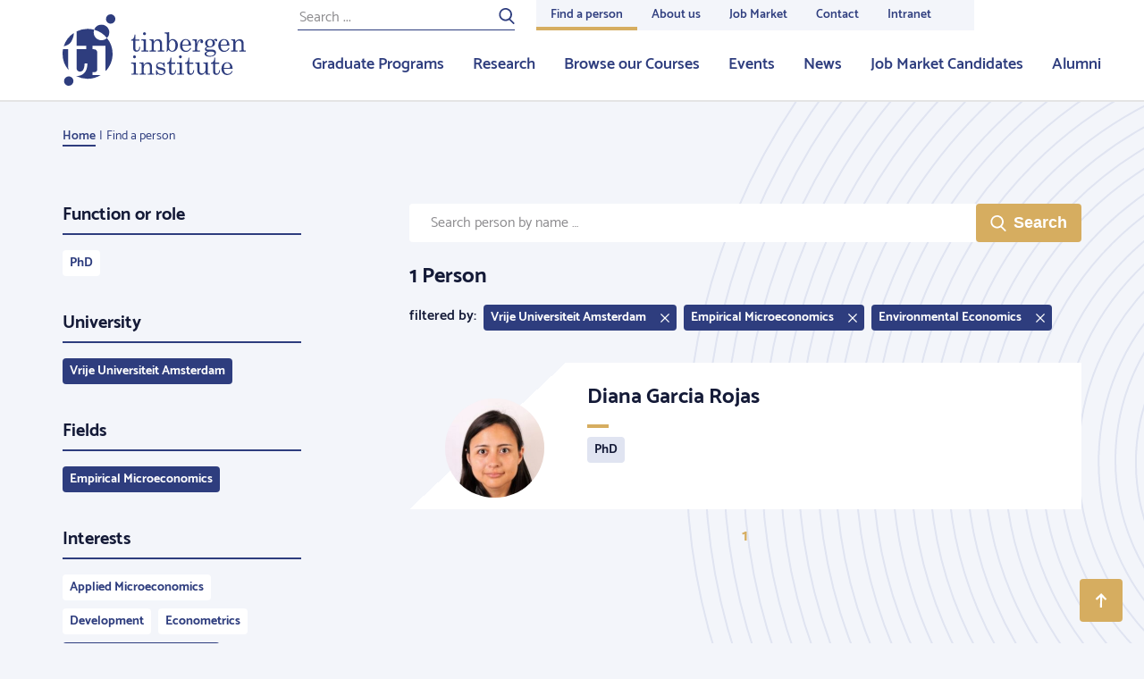

--- FILE ---
content_type: text/css
request_url: https://tinbergen.nl/assets/tin.css?c7668ce60397e0e3a6803ef5ce828c5a26025aa7
body_size: 22949
content:
@import url(//fast.fonts.net/t/1.css?apiType=css&projectid=f39913f9-9c32-45bb-a92c-8776b65ac935);.animated{-webkit-animation-duration:1s;animation-duration:1s;-webkit-animation-fill-mode:both;animation-fill-mode:both}@-webkit-keyframes slideInDown{0%{max-height:0;opacity:0;overflow-y:hidden;visibility:hidden}1%{visibility:inherit}to{opacity:1;max-height:100em}}@keyframes slideInDown{0%{max-height:0;opacity:0;overflow-y:hidden;visibility:hidden}1%{visibility:inherit}to{opacity:1;max-height:100em}}.slideInDown:not(.animated){max-height:100em}.animated.slideInDown{-webkit-animation-duration:.35s;animation-duration:.35s;-webkit-animation-timing-function:ease-in-out;animation-timing-function:ease-in-out;-webkit-animation-name:slideInDown;animation-name:slideInDown}@-webkit-keyframes slideOutUp{0%{max-height:100em}to{overflow-y:hidden;max-height:0}}@keyframes slideOutUp{0%{max-height:100em}to{overflow-y:hidden;max-height:0}}.slideOutUp:not(.animated,.u-block){display:none}.animated.slideOutUp{-webkit-animation-duration:.55s;animation-duration:.55s;-webkit-animation-timing-function:cubic-bezier(0,1,.5,1);animation-timing-function:cubic-bezier(0,1,.5,1);-webkit-animation-name:slideOutUp;animation-name:slideOutUp}html{-webkit-box-sizing:border-box;box-sizing:border-box}*,:after,:before{-webkit-box-sizing:inherit;box-sizing:inherit}/*! normalize.css v5.0.0 | MIT License | github.com/necolas/normalize.css */html{font-family:sans-serif;line-height:1.15;-ms-text-size-adjust:100%;-webkit-text-size-adjust:100%}body{margin:0}article,aside,footer,header,nav,section{display:block}h1{font-size:2em;margin:.67em 0}figcaption,figure,main{display:block}figure{margin:1em 40px}hr{-webkit-box-sizing:content-box;box-sizing:content-box;height:0;overflow:visible}pre{font-family:monospace,monospace;font-size:1em}a{background-color:transparent;-webkit-text-decoration-skip:objects}a:active,a:hover{outline-width:0}abbr[title]{border-bottom:none;text-decoration:underline;-webkit-text-decoration:underline dotted;text-decoration:underline dotted}b,strong{font-weight:inherit;font-weight:bolder}code,kbd,samp{font-family:monospace,monospace;font-size:1em}dfn{font-style:italic}mark{background-color:#ff0;color:#000}small{font-size:80%}sub,sup{font-size:75%;line-height:0;position:relative;vertical-align:baseline}sub{bottom:-.25em}sup{top:-.5em}audio,video{display:inline-block}audio:not([controls]){display:none;height:0}img{border-style:none}svg:not(:root){overflow:hidden}button,input,optgroup,select,textarea{font-family:sans-serif;font-size:100%;line-height:1.15;margin:0}button,input{overflow:visible}button,select{text-transform:none}[type=reset],[type=submit],button,html [type=button]{-webkit-appearance:button}[type=button]::-moz-focus-inner,[type=reset]::-moz-focus-inner,[type=submit]::-moz-focus-inner,button::-moz-focus-inner{border-style:none;padding:0}[type=button]:-moz-focusring,[type=reset]:-moz-focusring,[type=submit]:-moz-focusring,button:-moz-focusring{outline:1px dotted ButtonText}fieldset{border:1px solid silver;margin:0 2px;padding:.35em .625em .75em}legend{-webkit-box-sizing:border-box;box-sizing:border-box;color:inherit;display:table;max-width:100%;padding:0;white-space:normal}progress{display:inline-block;vertical-align:baseline}textarea{overflow:auto}[type=checkbox],[type=radio]{-webkit-box-sizing:border-box;box-sizing:border-box;padding:0}[type=number]::-webkit-inner-spin-button,[type=number]::-webkit-outer-spin-button{height:auto}[type=search]{-webkit-appearance:textfield;outline-offset:-2px}[type=search]::-webkit-search-cancel-button,[type=search]::-webkit-search-decoration{-webkit-appearance:none}::-webkit-file-upload-button{-webkit-appearance:button;font:inherit}details,menu{display:block}summary{display:list-item}canvas{display:inline-block}[hidden],template{display:none}blockquote,dd,dl,dt,figure,form,h1,h2,h3,h4,h5,h6,li,ol,p,pre,ul{margin:0;padding:0}body,html{line-height:1.65;font-size:18px}body{-webkit-font-smoothing:antialiased;-moz-osx-font-smoothing:grayscale;-webkit-text-decoration-skip-ink:none;text-decoration-skip-ink:none}body,input{font-family:catamaran,arial,helvetica,sans-serif}img{max-width:100%}@font-face{font-family:Catamaran;font-style:normal;font-weight:400;src:local("Catamaran"),local("Catamaran"),url(/bundles/zichttinbergen/fonts/catamaran/catamaran-v4-latin_latin-ext-regular.woff2) format("woff2"),url(/bundles/zichttinbergen/fonts/catamaran/catamaran-v4-latin_latin-ext-regular.woff) format("woff")}@font-face{font-family:Catamaran;font-style:normal;font-weight:600;src:local("Catamaran"),local("Catamaran"),url(/bundles/zichttinbergen/fonts/catamaran/catamaran-v4-latin_latin-ext-600.woff2) format("woff2"),url(/bundles/zichttinbergen/fonts/catamaran/catamaran-v4-latin_latin-ext-600.woff) format("woff")}@font-face{font-family:Catamaran;font-style:normal;font-weight:700;src:local("Catamaran"),local("Catamaran"),url(/bundles/zichttinbergen/fonts/catamaran/catamaran-v4-latin_latin-ext-700.woff2) format("woff2"),url(/bundles/zichttinbergen/fonts/catamaran/catamaran-v4-latin_latin-ext-700.woff) format("woff")}@font-face{font-family:Century Schoolbook W01;font-style:normal;font-weight:400;src:url(/bundles/zichttinbergen/fonts/century-schoolbook/82febba5-0ee8-4dfa-9d12-69954d7e4ff3.woff2) format("woff2"),url(/bundles/zichttinbergen/fonts/century-schoolbook/3a5e1390-7cce-4a9b-bb4a-340024804c37.woff) format("woff")}.o-button{display:inline-block;cursor:pointer;text-align:center}.o-button:link,.o-button:visited{text-decoration:none}.o-button--full-width{display:block;width:100%}.o-grid{margin-right:auto;margin-left:auto;padding-right:12px;padding-left:12px}@media (min-width:550px){.o-grid--fixed{max-width:100%}}@media (min-width:760px){.o-grid--fixed{max-width:730px}}@media (min-width:990px){.o-grid--fixed{max-width:960px}}@media (min-width:1200px){.o-grid--fixed{max-width:1164px}}@media (min-width:0){.o-grid--offset--1\@xs{margin-left:8.33333%}.o-grid--offset--2\@xs{margin-left:16.66667%}.o-grid--offset--3\@xs{margin-left:25%}.o-grid--offset--4\@xs{margin-left:33.33333%}.o-grid--offset--5\@xs{margin-left:41.66667%}.o-grid--offset--6\@xs{margin-left:50%}.o-grid--offset--7\@xs{margin-left:58.33333%}.o-grid--offset--8\@xs{margin-left:66.66667%}.o-grid--offset--9\@xs{margin-left:75%}.o-grid--offset--10\@xs{margin-left:83.33333%}.o-grid--offset--11\@xs{margin-left:91.66667%}}@media (min-width:550px){.o-grid--offset--0\@sm{margin-left:0}.o-grid--offset--1\@sm{margin-left:8.33333%}.o-grid--offset--2\@sm{margin-left:16.66667%}.o-grid--offset--3\@sm{margin-left:25%}.o-grid--offset--4\@sm{margin-left:33.33333%}.o-grid--offset--5\@sm{margin-left:41.66667%}.o-grid--offset--6\@sm{margin-left:50%}.o-grid--offset--7\@sm{margin-left:58.33333%}.o-grid--offset--8\@sm{margin-left:66.66667%}.o-grid--offset--9\@sm{margin-left:75%}.o-grid--offset--10\@sm{margin-left:83.33333%}.o-grid--offset--11\@sm{margin-left:91.66667%}}@media (min-width:760px){.o-grid--offset--0\@md{margin-left:0}.o-grid--offset--1\@md{margin-left:8.33333%}.o-grid--offset--2\@md{margin-left:16.66667%}.o-grid--offset--3\@md{margin-left:25%}.o-grid--offset--4\@md{margin-left:33.33333%}.o-grid--offset--5\@md{margin-left:41.66667%}.o-grid--offset--6\@md{margin-left:50%}.o-grid--offset--7\@md{margin-left:58.33333%}.o-grid--offset--8\@md{margin-left:66.66667%}.o-grid--offset--9\@md{margin-left:75%}.o-grid--offset--10\@md{margin-left:83.33333%}.o-grid--offset--11\@md{margin-left:91.66667%}}@media (min-width:990px){.o-grid--offset--0\@lg{margin-left:0}.o-grid--offset--1\@lg{margin-left:8.33333%}.o-grid--offset--2\@lg{margin-left:16.66667%}.o-grid--offset--3\@lg{margin-left:25%}.o-grid--offset--4\@lg{margin-left:33.33333%}.o-grid--offset--5\@lg{margin-left:41.66667%}.o-grid--offset--6\@lg{margin-left:50%}.o-grid--offset--7\@lg{margin-left:58.33333%}.o-grid--offset--8\@lg{margin-left:66.66667%}.o-grid--offset--9\@lg{margin-left:75%}.o-grid--offset--10\@lg{margin-left:83.33333%}.o-grid--offset--11\@lg{margin-left:91.66667%}}@media (min-width:1200px){.o-grid--offset--0\@xl{margin-left:0}.o-grid--offset--1\@xl{margin-left:8.33333%}.o-grid--offset--2\@xl{margin-left:16.66667%}.o-grid--offset--3\@xl{margin-left:25%}.o-grid--offset--4\@xl{margin-left:33.33333%}.o-grid--offset--5\@xl{margin-left:41.66667%}.o-grid--offset--6\@xl{margin-left:50%}.o-grid--offset--7\@xl{margin-left:58.33333%}.o-grid--offset--8\@xl{margin-left:66.66667%}.o-grid--offset--9\@xl{margin-left:75%}.o-grid--offset--10\@xl{margin-left:83.33333%}.o-grid--offset--11\@xl{margin-left:91.66667%}}.o-grid__row{display:-webkit-box;display:-ms-flexbox;display:flex;-ms-flex-wrap:wrap;flex-wrap:wrap;margin-right:-12px;margin-left:-12px}.o-grid__col{position:relative;min-height:1px;padding-right:12px;padding-left:12px}@media (min-width:0){.o-grid__col--1\@xs{-webkit-box-flex:0;-ms-flex:0 0 8.33333%;flex:0 0 8.33333%;max-width:8.33333%}.o-grid__col--2\@xs{-webkit-box-flex:0;-ms-flex:0 0 16.66667%;flex:0 0 16.66667%;max-width:16.66667%}.o-grid__col--3\@xs{-webkit-box-flex:0;-ms-flex:0 0 25%;flex:0 0 25%;max-width:25%}.o-grid__col--4\@xs{-webkit-box-flex:0;-ms-flex:0 0 33.33333%;flex:0 0 33.33333%;max-width:33.33333%}.o-grid__col--5\@xs{-webkit-box-flex:0;-ms-flex:0 0 41.66667%;flex:0 0 41.66667%;max-width:41.66667%}.o-grid__col--6\@xs{-webkit-box-flex:0;-ms-flex:0 0 50%;flex:0 0 50%;max-width:50%}.o-grid__col--7\@xs{-webkit-box-flex:0;-ms-flex:0 0 58.33333%;flex:0 0 58.33333%;max-width:58.33333%}.o-grid__col--8\@xs{-webkit-box-flex:0;-ms-flex:0 0 66.66667%;flex:0 0 66.66667%;max-width:66.66667%}.o-grid__col--9\@xs{-webkit-box-flex:0;-ms-flex:0 0 75%;flex:0 0 75%;max-width:75%}.o-grid__col--10\@xs{-webkit-box-flex:0;-ms-flex:0 0 83.33333%;flex:0 0 83.33333%;max-width:83.33333%}.o-grid__col--11\@xs{-webkit-box-flex:0;-ms-flex:0 0 91.66667%;flex:0 0 91.66667%;max-width:91.66667%}.o-grid__col--12\@xs{-webkit-box-flex:0;-ms-flex:0 0 100%;flex:0 0 100%;max-width:100%}}@media (min-width:550px){.o-grid__col--1\@sm{-webkit-box-flex:0;-ms-flex:0 0 8.33333%;flex:0 0 8.33333%;max-width:8.33333%}.o-grid__col--2\@sm{-webkit-box-flex:0;-ms-flex:0 0 16.66667%;flex:0 0 16.66667%;max-width:16.66667%}.o-grid__col--3\@sm{-webkit-box-flex:0;-ms-flex:0 0 25%;flex:0 0 25%;max-width:25%}.o-grid__col--4\@sm{-webkit-box-flex:0;-ms-flex:0 0 33.33333%;flex:0 0 33.33333%;max-width:33.33333%}.o-grid__col--5\@sm{-webkit-box-flex:0;-ms-flex:0 0 41.66667%;flex:0 0 41.66667%;max-width:41.66667%}.o-grid__col--6\@sm{-webkit-box-flex:0;-ms-flex:0 0 50%;flex:0 0 50%;max-width:50%}.o-grid__col--7\@sm{-webkit-box-flex:0;-ms-flex:0 0 58.33333%;flex:0 0 58.33333%;max-width:58.33333%}.o-grid__col--8\@sm{-webkit-box-flex:0;-ms-flex:0 0 66.66667%;flex:0 0 66.66667%;max-width:66.66667%}.o-grid__col--9\@sm{-webkit-box-flex:0;-ms-flex:0 0 75%;flex:0 0 75%;max-width:75%}.o-grid__col--10\@sm{-webkit-box-flex:0;-ms-flex:0 0 83.33333%;flex:0 0 83.33333%;max-width:83.33333%}.o-grid__col--11\@sm{-webkit-box-flex:0;-ms-flex:0 0 91.66667%;flex:0 0 91.66667%;max-width:91.66667%}.o-grid__col--12\@sm{-webkit-box-flex:0;-ms-flex:0 0 100%;flex:0 0 100%;max-width:100%}}@media (min-width:760px){.o-grid__col--1\@md{-webkit-box-flex:0;-ms-flex:0 0 8.33333%;flex:0 0 8.33333%;max-width:8.33333%}.o-grid__col--2\@md{-webkit-box-flex:0;-ms-flex:0 0 16.66667%;flex:0 0 16.66667%;max-width:16.66667%}.o-grid__col--3\@md{-webkit-box-flex:0;-ms-flex:0 0 25%;flex:0 0 25%;max-width:25%}.o-grid__col--4\@md{-webkit-box-flex:0;-ms-flex:0 0 33.33333%;flex:0 0 33.33333%;max-width:33.33333%}.o-grid__col--5\@md{-webkit-box-flex:0;-ms-flex:0 0 41.66667%;flex:0 0 41.66667%;max-width:41.66667%}.o-grid__col--6\@md{-webkit-box-flex:0;-ms-flex:0 0 50%;flex:0 0 50%;max-width:50%}.o-grid__col--7\@md{-webkit-box-flex:0;-ms-flex:0 0 58.33333%;flex:0 0 58.33333%;max-width:58.33333%}.o-grid__col--8\@md{-webkit-box-flex:0;-ms-flex:0 0 66.66667%;flex:0 0 66.66667%;max-width:66.66667%}.o-grid__col--9\@md{-webkit-box-flex:0;-ms-flex:0 0 75%;flex:0 0 75%;max-width:75%}.o-grid__col--10\@md{-webkit-box-flex:0;-ms-flex:0 0 83.33333%;flex:0 0 83.33333%;max-width:83.33333%}.o-grid__col--11\@md{-webkit-box-flex:0;-ms-flex:0 0 91.66667%;flex:0 0 91.66667%;max-width:91.66667%}.o-grid__col--12\@md{-webkit-box-flex:0;-ms-flex:0 0 100%;flex:0 0 100%;max-width:100%}}@media (min-width:990px){.o-grid__col--1\@lg{-webkit-box-flex:0;-ms-flex:0 0 8.33333%;flex:0 0 8.33333%;max-width:8.33333%}.o-grid__col--2\@lg{-webkit-box-flex:0;-ms-flex:0 0 16.66667%;flex:0 0 16.66667%;max-width:16.66667%}.o-grid__col--3\@lg{-webkit-box-flex:0;-ms-flex:0 0 25%;flex:0 0 25%;max-width:25%}.o-grid__col--4\@lg{-webkit-box-flex:0;-ms-flex:0 0 33.33333%;flex:0 0 33.33333%;max-width:33.33333%}.o-grid__col--5\@lg{-webkit-box-flex:0;-ms-flex:0 0 41.66667%;flex:0 0 41.66667%;max-width:41.66667%}.o-grid__col--6\@lg{-webkit-box-flex:0;-ms-flex:0 0 50%;flex:0 0 50%;max-width:50%}.o-grid__col--7\@lg{-webkit-box-flex:0;-ms-flex:0 0 58.33333%;flex:0 0 58.33333%;max-width:58.33333%}.o-grid__col--8\@lg{-webkit-box-flex:0;-ms-flex:0 0 66.66667%;flex:0 0 66.66667%;max-width:66.66667%}.o-grid__col--9\@lg{-webkit-box-flex:0;-ms-flex:0 0 75%;flex:0 0 75%;max-width:75%}.o-grid__col--10\@lg{-webkit-box-flex:0;-ms-flex:0 0 83.33333%;flex:0 0 83.33333%;max-width:83.33333%}.o-grid__col--11\@lg{-webkit-box-flex:0;-ms-flex:0 0 91.66667%;flex:0 0 91.66667%;max-width:91.66667%}.o-grid__col--12\@lg{-webkit-box-flex:0;-ms-flex:0 0 100%;flex:0 0 100%;max-width:100%}}@media (min-width:1200px){.o-grid__col--1\@xl{-webkit-box-flex:0;-ms-flex:0 0 8.33333%;flex:0 0 8.33333%;max-width:8.33333%}.o-grid__col--2\@xl{-webkit-box-flex:0;-ms-flex:0 0 16.66667%;flex:0 0 16.66667%;max-width:16.66667%}.o-grid__col--3\@xl{-webkit-box-flex:0;-ms-flex:0 0 25%;flex:0 0 25%;max-width:25%}.o-grid__col--4\@xl{-webkit-box-flex:0;-ms-flex:0 0 33.33333%;flex:0 0 33.33333%;max-width:33.33333%}.o-grid__col--5\@xl{-webkit-box-flex:0;-ms-flex:0 0 41.66667%;flex:0 0 41.66667%;max-width:41.66667%}.o-grid__col--6\@xl{-webkit-box-flex:0;-ms-flex:0 0 50%;flex:0 0 50%;max-width:50%}.o-grid__col--7\@xl{-webkit-box-flex:0;-ms-flex:0 0 58.33333%;flex:0 0 58.33333%;max-width:58.33333%}.o-grid__col--8\@xl{-webkit-box-flex:0;-ms-flex:0 0 66.66667%;flex:0 0 66.66667%;max-width:66.66667%}.o-grid__col--9\@xl{-webkit-box-flex:0;-ms-flex:0 0 75%;flex:0 0 75%;max-width:75%}.o-grid__col--10\@xl{-webkit-box-flex:0;-ms-flex:0 0 83.33333%;flex:0 0 83.33333%;max-width:83.33333%}.o-grid__col--11\@xl{-webkit-box-flex:0;-ms-flex:0 0 91.66667%;flex:0 0 91.66667%;max-width:91.66667%}.o-grid__col--12\@xl{-webkit-box-flex:0;-ms-flex:0 0 100%;flex:0 0 100%;max-width:100%}}.o-grid--flex-content .o-grid__col{display:-webkit-box;display:-ms-flexbox;display:flex}.o-list-reset{margin:0;padding:0;list-style:none}.o-list-reset--inline{overflow:hidden}.o-list-reset--inline>.o-list-reset__item{float:left}button,input,select{outline-width:0;max-width:100%}select{font-family:Century Schoolbook W01,Times New Roman,times,serif;font-size:16px;width:100%}.c-dynamic-form-radio-input[value=""],.c-dynamic-form-radio-input[value=""]+.c-dynamic-form-radio-label{display:none}select::-ms-expand{display:none}@media (min-width:990px){.c-page-image{max-width:115%;width:115%}}@media (min-width:1440px){.c-page-image{max-width:125%;width:125%}}.c-video-wrapper{position:relative;height:0;padding-bottom:56.25%;z-index:0}.c-video-wrapper embed,.c-video-wrapper iframe,.c-video-wrapper object{position:absolute;top:0;left:0;width:100%;height:100%}.c-youtube__iframe{position:absolute;left:0;width:100%;height:100%}.s-button--tinymce{-webkit-transition:all .15s ease-in-out;transition:all .15s ease-in-out;display:inline-block;padding:8px 24px;font-size:18px;font-weight:700;line-height:1.5;text-align:center;text-decoration:none;outline:0;border-radius:4px;cursor:pointer}.s-cms-content:after{content:"";clear:both;display:table}.s-cms-content h2{margin-bottom:16px;font-size:24px;line-height:1.25}@media (min-width:760px){.s-cms-content h2{font-size:32px}}.s-cms-content h3{margin-bottom:4px;font-size:20px;line-height:1.5}@media (min-width:760px){.s-cms-content h3{font-size:24px}}.s-cms-content h4{margin-bottom:4px;font-size:18px;line-height:1.5}@media (min-width:760px){.s-cms-content h4{font-size:20px}}.s-cms-content h5{margin-bottom:4px;font-size:16px;line-height:1.5}@media (min-width:760px){.s-cms-content h5{font-size:18px}}.s-cms-content h6{margin-bottom:4px;font-size:16px;line-height:1.5}@media (min-width:760px){.s-cms-content h6{font-size:16px}}.s-cms-content p{margin-bottom:24px;font-size:18px}.s-cms-content .s-cms-content__introduction p{font-size:18px;line-height:1.65;margin-bottom:32px}@media (min-width:990px){.s-cms-content .s-cms-content__introduction p{font-size:20px}}.s-cms-content .s-cms-content__biography p{font-size:18px;line-height:1.5}@media (min-width:990px){.s-cms-content .s-cms-content__biography p{font-size:20px}}.s-cms-content ol,.s-cms-content ul{padding:0}.s-cms-content ol{margin:0 0 24px 16px}.s-cms-content ul{margin:0 0 24px 24px}.s-cms-content ul li{list-style:none;position:relative}.s-cms-content ul li:before{content:"";background-size:cover;position:absolute;left:-24px;top:0;margin-top:7px;width:16px;height:16px}.s-cms-content hr{border-top:0;border-left:0;border-bottom-width:4px;border-bottom-style:solid;margin-top:48px;margin-bottom:48px}.s-cms-content table{width:100%;padding:0;margin-bottom:32px}.s-cms-content td{padding:4px 8px}.s-cms-content embed,.s-cms-content iframe[src*=vimeo],.s-cms-content iframe[src*=youtu],.s-cms-content iframe[src*=youtube],.s-cms-content object{position:absolute;width:100%;height:100%;top:0;left:0;z-index:1;border:0}.s-cms-content .image--left{float:left;clear:left;margin-top:8px;margin-right:24px}.s-cms-content .image--right{float:right;clear:right;margin-top:8px;margin-left:24px}.s-cms-content .image--wide{float:none;width:100%;height:auto}.s-cms-content .image--small{width:50%}@media (max-width:550px){.s-cms-content .image--small{float:none;margin-left:0}}@media (min-width:550px){.s-cms-content .image--small{width:15%}}@media (min-width:990px){.s-cms-content .image--small{width:25%}}.s-cms-content .image--medium{width:75%}@media (max-width:550px){.s-cms-content .image--medium{float:none;margin-left:0}}@media (min-width:550px){.s-cms-content .image--medium{width:33%}}@media (min-width:990px){.s-cms-content .image--medium{width:50%}}.s-cms-content .image--left,.s-cms-content .image--right,.s-cms-content .image--wide{display:block;height:auto;margin-bottom:16px}.s-cms-content img{height:auto}.s-cms-content figure{display:inline;width:auto;overflow:hidden}.s-cms-content figure .image--left,.s-cms-content figure .image--right,.s-cms-content figure .image--wide{margin-bottom:4px}.s-cms-content figcaption{clear:both;font-size:14px;display:block;margin-bottom:24px}.s-cms-content .image--left+figcaption{float:left}.s-cms-content .image--right+figcaption{float:right}.s-cms-content.mce-content-body embed,.s-cms-content.mce-content-body iframe,.s-cms-content.mce-content-body object{position:relative}.t-spacer-content--bc-hr-small{border-color:#d6ad60}.t-spacer-submenu--bc-hr-small{border-color:#2e3d7e}.t-breadcrumb-title--color{color:#2e3d7e}.t-breadcrumb-link--color-header,.t-breadcrumb-title--color-header{color:#fff}.has-hover-propagation:hover .t-breadcrumb-link--color-header,.t-breadcrumb-link--color-header:hover{color:#d6ad60}.t-breadcrumb-link--color{color:#2e3d7e}.has-hover-propagation:hover .t-breadcrumb-link--color,.t-breadcrumb-link--color:hover{color:#d6ad60}.t-breadcrumb--bc{border-color:#2e3d7e}.t-breadcrumb--bc-header{border-color:#fff}.t-button--primary{background-color:#d6ad60;color:#fff}.has-hover-propagation:hover .t-button--primary,.t-button--primary:hover{background-color:#cf9e44}.t-button--secondary{background-color:#2e3d7e;color:#fff}.has-hover-propagation:hover .t-button--secondary,.t-button--secondary:hover{background-color:#4258b6}.t-button--tertiary{background-color:#fff;color:#2e3d7e}.has-hover-propagation:hover .t-button--tertiary,.t-button--tertiary:hover{background-color:#2e3d7e;color:#fff}.t-button--quaternary{background-color:#e0e4f1;color:#141a37}.has-hover-propagation:hover .t-button--quaternary,.t-button--quaternary:hover{background-color:#2e3d7e;color:#fff}.t-button--transparent{color:#2e3d7e}.has-hover-propagation:hover .t-button--transparent,.t-button--transparent:hover{color:#4258b6}.t-calendar--background{background-color:#fff}.t-calendar{font-weight:700}.t-calendar .clndr-controls{border-bottom:2px solid #2e3d7e;display:-webkit-box;display:-ms-flexbox;display:flex;-webkit-box-pack:justify;-ms-flex-pack:justify;justify-content:space-between;-webkit-box-align:center;-ms-flex-align:center;align-items:center;padding-bottom:4px;padding-top:4px;margin-bottom:4px}@media (min-width:990px){.t-calendar .clndr-controls{border-bottom-color:#2e3d7e}}.t-calendar .clndr-table{width:100%}.t-calendar .clndr-control-button{display:-webkit-box;display:-ms-flexbox;display:flex;cursor:pointer}.t-calendar .clndr-next-button{display:-webkit-box;display:-ms-flexbox;display:flex;-webkit-box-pack:center;-ms-flex-pack:center;justify-content:center;-webkit-box-align:center;-ms-flex-align:center;align-items:center;text-indent:-9999px;width:36px;height:36px}.t-calendar .clndr-next-button:after{content:"";width:0;height:0;border-top:6px solid transparent;border-bottom:6px solid transparent;-webkit-transition:border-left-color .15s ease-in-out;transition:border-left-color .15s ease-in-out;border-left:6px solid #2e3d7e;display:block}.t-calendar .clndr-previous-button{display:-webkit-box;display:-ms-flexbox;display:flex;-webkit-box-pack:center;-ms-flex-pack:center;justify-content:center;-webkit-box-align:center;-ms-flex-align:center;align-items:center;text-indent:-9999px;width:36px;height:36px}.t-calendar .clndr-previous-button:after{content:"";width:0;height:0;border-top:6px solid transparent;border-bottom:6px solid transparent;-webkit-transition:border-right-color .15s ease-in-out;transition:border-right-color .15s ease-in-out;border-right:6px solid #2e3d7e;display:block}.t-calendar .month{display:-webkit-box;display:-ms-flexbox;display:flex;font-size:18px;text-transform:lowercase}@media (min-width:990px){.t-calendar .month{font-size:20px}}.t-calendar .day{padding-top:8px;padding-bottom:8px;position:relative}.t-calendar .day:hover{cursor:pointer}.t-calendar .day:hover:before{content:"";position:absolute;width:32px;height:32px;border-radius:100%;top:50%;left:50%;margin-top:-16px;margin-left:-16px}.t-calendar .day.last-month,.t-calendar .day.next-month{color:#d4d4d5}.t-calendar .day:hover:before{background-color:#2e3d7e}@media (min-width:990px){.t-calendar .day:hover:before{background-color:#2e3d7e}}.t-calendar .day:hover>div{color:#fff}@media (min-width:990px){.t-calendar .day:hover>div{color:#fff}}.t-calendar .day-contents{position:relative;z-index:1;text-align:center}.t-calendar .header-day{color:#d4d4d5;text-align:center;padding-top:8px;padding-bottom:8px}@media (min-width:990px){.t-calendar .header-day{color:#d4d4d5}}.t-calendar .event{position:relative}.t-calendar .event:after{content:"";position:absolute;width:6px;height:6px;background-color:#d6ad60;border-radius:100%;bottom:9px;left:50%;margin-left:-3px}.t-calendar .today{position:relative}.t-calendar .today:before{content:"";position:absolute;width:32px;height:32px;border-radius:100%;top:50%;left:50%;margin-top:-16px;margin-left:-16px;background-color:#d4d4d5}@media (min-width:990px){.t-calendar .today:before{background-color:#d4d4d5}}.t-calendar .selected{position:relative}.t-calendar .selected:before{content:"";position:absolute;width:32px;height:32px;border-radius:100%;top:50%;left:50%;margin-top:-16px;margin-left:-16px}.t-card-basic__content{background-color:#f3f5fa;color:#2e3d7e}.t-card-basic__content--primary{background-color:#2e3d7e;color:#fff}.t-card-basic__content--secondary{background-color:#fff}.has-hover-propagation:hover .t-card-basic__content--secondary,.t-card-basic__content--secondary:hover{background-color:#fcfdff}.t-card-basic__content--tertiary{background-color:#d6ad60}.t-card-basic__content__type{color:#d6ad60}.t-card-basic__content--tertiary .t-card-basic__content__type{color:#fff}.t-card-basic__content__divider{color:#d4d4d5}.t-card-basic__content--tertiary .t-card-basic__content__divider{color:hsla(0,0%,100%,.5)}.t-card-basic__content__date{color:#d6ad60}.t-card-basic__content--primary .t-card-basic__content__date,.t-card-basic__content--tertiary .t-card-basic__content__date{color:hsla(0,0%,100%,.5)}.t-card-basic__content__text{color:#141a37;font-family:Century Schoolbook W01,Times New Roman,times,serif;line-height:1.5;font-size:16px}.t-card-basic__content--tag{color:rgba(46,61,126,.5)}.t-card-basic__content--primary .t-card-basic__content--tag{color:hsla(0,0%,100%,.5)}.t-card-basic__content__hr{color:#d6ad60}.t-card-basic__content--tertiary .t-card-basic__content__hr{color:hsla(0,0%,100%,.5)}.t-card-event__link{color:#141a37}.t-card-event-person__link,.t-card-event-small__link{color:#2e3d7e}.has-hover-propagation:hover .t-card-event-small__link,.t-card-event-small__link:hover{color:rgba(46,61,126,.5)}.t--card-event-small__container{border-color:#e0e4f1}.t-card-event__date{background-repeat:no-repeat;background-position:right 16px bottom 32px}.t-card-event__date,.t-card-event__date--other{background-color:#2e3d7e}.t-card-event__date--other.t-card-event__date--other--image{background-image:url(/bundles/zichttinbergen/images/research-master-defences.svg)}.t-card-event__date--phd_defense{background-color:#7e2e57}.t-card-event__date--phd_defense.t-card-event__date--phd_defense--image{background-image:url(/bundles/zichttinbergen/images/research-master-defences.svg)}.t-card-event__date--phd_jamboree{background-color:#7e2e57}.t-card-event__date--phd_jamboree.t-card-event__date--phd_jamboree--image{background-image:url(/bundles/zichttinbergen/images/phd-thesis-defences.svg)}.t-card-event__date--annual_conference{background-color:#2e787e}.t-card-event__date--annual_conference.t-card-event__date--annual_conference--image{background-image:url(/bundles/zichttinbergen/images/seminar.svg)}.t-card-event__date--ti_lecture,.t-card-event__date--tinbergen_institute_lectures{background-color:#2e787e}.t-card-event__date--ti_lecture.t-card-event__date--ti_lecture--image,.t-card-event__date--ti_lecture.t-card-event__date--tinbergen_institute_lectures--image,.t-card-event__date--tinbergen_institute_lectures.t-card-event__date--ti_lecture--image,.t-card-event__date--tinbergen_institute_lectures.t-card-event__date--tinbergen_institute_lectures--image{background-image:url(/bundles/zichttinbergen/images/lecture.svg)}.t-card-event__date--thesis_defences{background-color:#7e2e57}.t-card-event__date--thesis_defences.t-card-event__date--thesis_defences--image{background-image:url(/bundles/zichttinbergen/images/phd-thesis-defences.svg)}.t-card-event__date--research_master_defense,.t-card-event__date--research_master_thesis_defenses{background-color:#7e2e57}.t-card-event__date--research_master_defense.t-card-event__date--research_master_defense--image,.t-card-event__date--research_master_defense.t-card-event__date--research_master_thesis_defenses--image,.t-card-event__date--research_master_thesis_defenses.t-card-event__date--research_master_defense--image,.t-card-event__date--research_master_thesis_defenses.t-card-event__date--research_master_thesis_defenses--image{background-image:url(/bundles/zichttinbergen/images/research-master-defences.svg)}.t-card-event__date--conference,.t-card-event__date--seminar,.t-card-event__date--workshop{background-color:#2e3d7e}.t-card-event__date--conference.t-card-event__date--conference--image,.t-card-event__date--conference.t-card-event__date--seminar--image,.t-card-event__date--conference.t-card-event__date--workshop--image,.t-card-event__date--seminar.t-card-event__date--conference--image,.t-card-event__date--seminar.t-card-event__date--seminar--image,.t-card-event__date--seminar.t-card-event__date--workshop--image,.t-card-event__date--workshop.t-card-event__date--conference--image,.t-card-event__date--workshop.t-card-event__date--seminar--image,.t-card-event__date--workshop.t-card-event__date--workshop--image{background-image:url(/bundles/zichttinbergen/images/seminar.svg)}.t-card-event__date--summer_school{background-color:#7e2e2e}.t-card-event__date--summer_school.t-card-event__date--summer_school--image{background-image:url(/bundles/zichttinbergen/images/seminar.svg)}.t-card-event__date__date{color:#fff}.t-card-event__date__year{color:hsla(0,0%,100%,.8)}.t-card-event__date__bottom,.t-card-event__date__bottom--other{background-color:#586498}.t-card-event__date__bottom--phd_defense{background-color:#985879}.t-card-event__date__bottom--annual_conference{background-color:#589398}.t-card-event__date__bottom--phd_jamboree{background-color:#985879}.t-card-event__date__bottom--ti_lecture,.t-card-event__date__bottom--tinbergen_institute_lectures{background-color:#589398}.t-card-event__date__bottom--research_master_defense,.t-card-event__date__bottom--research_master_thesis_defenses,.t-card-event__date__bottom--thesis_defences{background-color:#985879}.t-card-event__date__bottom--seminar{background-color:#586498}.t-card-event__date__bottom--summer_school{background-color:#985858}.t-card-event__content{background-color:#fff}.has-hover-propagation:hover .t-card-event__content,.t-card-event__content:hover{background-color:#fcfdff}.t-card-event-small__content__text,.t-card-event__content__text{font-family:Century Schoolbook W01,Times New Roman,times,serif}.t-card-event-small__content__text{color:#141a37}.t-card-event__content__divider{color:#d4d4d5}.t-card-event__content__city,.t-card-event__content__time{color:#d6ad60}.t-card-event__person__name{color:#2e3d7e}.t-card-news{border-color:rgba(20,26,55,.1)}.t-card-news__link{color:#141a37}@media (min-width:760px){.has-hover-propagation:hover .t-card-news__link,.t-card-news__link:hover{background-color:#fcfdff}}.t-card-news__image{width:150px}.t-card-news__date{color:#d6ad60}.t-card-news__title{color:#2e3d7e}.t-card-news__hr{border-color:#d6ad60}.t-card-news__text{font-family:Century Schoolbook W01,Times New Roman,times,serif}.t-card-news__tag{color:rgba(46,61,126,.5)}.t-profile--people-listing{background-color:#e0e4f1}@media (min-width:990px){.has-hover-propagation:hover .t-card-profile__link,.t-card-profile__link:hover{background-color:#f3f5fa}}.t-card-profile-small__link{background-color:#fff}@media (min-width:990px){.has-hover-propagation:hover .t-card-profile-small__link,.t-card-profile-small__link:hover{background-color:#fff}}.t-card-profile__content{background-color:#fff}.t-profile--people-listing .t-card-profile__content{background-color:transparent}@media (min-width:990px){.has-hover-propagation:hover .t-card-profile__content,.t-card-profile__content:hover{background-color:#fcfdff}.t-profile--people-listing .has-hover-propagation:hover .t-card-profile__content,.t-profile--people-listing .t-card-profile__content:hover{background-color:transparent}}@media (max-width:990px){.t-card-profile-small__content{background-color:#f3f5fa}}@media (min-width:990px){.t-card-profile-small__content{background-color:#f3f5fa}}.t-card-profile__figure:before{content:"";background-image:-webkit-gradient(linear,right top,left bottom,from(#fff),color-stop(50%,#fff),color-stop(50%,transparent));background-image:linear-gradient(to left bottom,#fff 0,#fff 50%,transparent 0);position:absolute;width:100%;height:100%;top:0;right:0}.t-profile--people-listing .t-card-profile__figure:before{content:"";background-image:-webkit-gradient(linear,left top,right bottom,from(#fff),color-stop(50%,#fff),color-stop(50%,transparent));background-image:linear-gradient(to right bottom,#fff 0,#fff 50%,transparent 0);position:absolute;width:100%;height:100%;top:0;right:0}@media (min-width:760px){.t-card-profile__figure:before{content:"";background-image:-webkit-gradient(linear,right bottom,left top,from(#fff),color-stop(50%,#fff),color-stop(50%,transparent));background-image:linear-gradient(to left top,#fff 0,#fff 50%,transparent 0);position:absolute;width:100%;height:100%;top:0;right:0}.t-profile--people-listing .t-card-profile__figure:before{background-image:-webkit-gradient(linear,left top,right bottom,from(#fff),color-stop(50%,#fff),color-stop(50%,transparent));background-image:linear-gradient(to right bottom,#fff 0,#fff 50%,transparent 0)}.has-hover-propagation:hover .t-card-profile__figure:before,.t-card-profile__figure:hover:before{background-image:-webkit-gradient(linear,right bottom,left top,from(#fcfdff),color-stop(50%,#fcfdff),color-stop(50%,transparent));background-image:linear-gradient(to left top,#fcfdff 0,#fcfdff 50%,transparent 0)}.t-profile--people-listing .has-hover-propagation:hover .t-card-profile__figure:before,.t-profile--people-listing .t-card-profile__figure:hover:before{background-image:-webkit-gradient(linear,left top,right bottom,from(#fff),color-stop(50%,#fff),color-stop(50%,transparent));background-image:linear-gradient(to right bottom,#fff 0,#fff 50%,transparent 0)}}.t-card-profile-small__figure:before{content:"";position:absolute;width:100%;height:100%;top:0;right:0}@media (max-width:990px){.t-card-profile-small__figure:before{background-image:-webkit-gradient(linear,right bottom,left top,from(#f3f5fa),color-stop(50%,#f3f5fa),color-stop(50%,transparent));background-image:linear-gradient(to left top,#f3f5fa 0,#f3f5fa 50%,transparent 0)}}@media (min-width:990px){.t-card-profile-small__figure:before{background-image:-webkit-gradient(linear,right bottom,left top,from(#f3f5fa),color-stop(50%,#f3f5fa),color-stop(50%,transparent));background-image:linear-gradient(to left top,#f3f5fa 0,#f3f5fa 50%,transparent 0)}}.t-card-profile__image{width:72px;height:72px;margin-left:16px;margin-top:16px}@media (min-width:550px){.t-card-profile__image{width:111px;height:111px}}.t-card-profile-small__image{width:32px;height:32px}@media (min-width:550px){.t-card-profile-small__image{width:75px;height:75px}}.t-card-profile__title{color:#141a37}.t-card-profile__title__url{border-color:#09195d}.t-profile--people-listing .t-card-profile__title__url{border-color:#09195d;margin-bottom:4px}@media (min-width:990px){.t-profile--people-listing .t-card-profile__title__url{border-color:rgba(46,61,126,.5)}.has-hover-propagation:hover .t-profile--people-listing .t-card-profile__title__url,.t-profile--people-listing .t-card-profile__title__url:hover{border-color:#09195d}}.t-card-profile__text{color:#141a37;font-family:Century Schoolbook W01,Times New Roman,times,serif}.t-card-profile__text--people-list{font-family:catamaran,arial,helvetica,sans-serif}.t-card-profile__hr{border-color:#d6ad60}.t-card-profile__tag-header{color:#535154;font-family:Century Schoolbook W01,Times New Roman,times,serif}.t-card-profile__supervisor{color:#141a37;border-color:#09195d}@media (min-width:990px){.t-card-profile__supervisor{border-color:rgba(46,61,126,.5)}}.has-hover-propagation:hover .t-card-profile__supervisor,.t-card-profile__supervisor:hover{border-color:#09195d}.t-card-profile__tag{color:#141a37}.t-card-profile__tags{border:1px solid #141a37;border-radius:4px}.has-hover-propagation:hover .t-card-publication__link,.t-card-publication__link:hover{background-color:#2e3d7e}.t-card-publication__content{background-color:#f3f5fa}.t-card-publication__content--landing{background-color:#fff}.has-hover-propagation:hover .t-card-publication__content--landing,.t-card-publication__content--landing:hover{background-color:#fcfdff}.t-card-publication__figure{height:52px;width:52px}.t-card-publication__image-container:after{content:"";position:absolute;width:100%;height:16px;background-color:#f3f5fa;bottom:0;left:0}@media (min-width:550px){.t-card-publication__image-container:after{height:24px}}.t-card-publication__image{width:52px;height:52px;-o-object-position:top;object-position:top}@media (min-width:550px){.t-card-publication__image{width:140px;height:140px}}.t-card-publication__title{color:#2e3d7e}.t-card-phd-thesis__date,.t-card-publication__author,.t-card-publication__date,.t-card-publication__university{color:#141a37;font-family:Century Schoolbook W01,Times New Roman,times,serif}.t-card-publication__edition{color:#141a37;font-family:catamaran,arial,helvetica,sans-serif}.t-card-publication__hr{border-color:#d6ad60}.t-card-publication__tag-header{color:#535154;font-family:Century Schoolbook W01,Times New Roman,times,serif}.t-card-publication__tag{color:#141a37}.t-card-apa,.t-card-publication__extra-link{color:#2e3d7e}.t-card-publication__extra-link:hover{color:#d6ad60}.t-cms-content .s-cms-content__introduction p{color:#2e3d7e}.t-cms-content .s-cms-content__briography p{color:#f3f5fa}.t-cms-content a:not(.s-button--tinymce){-webkit-transition:color .15s ease-in-out;transition:color .15s ease-in-out;color:#2e3d7e}.has-hover-propagation:hover .t-cms-content a:not(.s-button--tinymce),.t-cms-content a:not(.s-button--tinymce):hover{color:#141a37}.t-cms-content ul li:before{background-image:url(/bundles/zichttinbergen/images/icons/arrow-right--blue--resolution-blue.svg)}.t-cms-content hr{border-color:#d6ad60}.t-cms-content table{border-color:#2e3d7e}.t-cms-content tr:nth-child(odd){background-color:#f3f5fa}.t-cms-content--header .s-cms-content__introduction p{color:#fff}.t-contact{background-color:#e0e4f1}.t-contact hr{border-color:rgba(20,26,55,.1)}@media (min-width:1200px){.t-contact{background-image:url(/bundles/zichttinbergen/images/circles-right-small.svg);background-repeat:no-repeat;background-position:right 72px}}.t-contact__question{background-color:#d6ad60;color:#fff;position:relative;margin-top:-100px;min-height:200px;max-width:360px}@media (min-width:550px){.t-contact__question{max-width:260px}}@media (min-width:760px){.t-contact__question{width:auto}}.t-contact__question:before{height:90px;margin-top:-89px;content:"";position:absolute;top:0;width:100%;left:0;background-image:url(/bundles/zichttinbergen/images/contact-top.svg);background-repeat:no-repeat;background-size:100%;background-position:bottom}@media (min-width:550px){.t-contact__question:before{height:66px;margin-top:-65px}}.t-contact__question:after{content:"";position:absolute;bottom:0;margin-bottom:-14px;right:50%;margin-right:-14px;width:0;height:0;border-right:14px solid transparent;border-left:14px solid transparent;border-top:14px solid #d6ad60}@media (min-width:760px){.t-contact__question:after{margin-bottom:auto;border:14px solid transparent;border-right:none;border-left:14px solid #d6ad60;top:120px;bottom:auto;right:0;margin-right:-14px}}.t-contact__question__text{font-family:Century Schoolbook W01,Times New Roman,times,serif}.t-contact__content{border-top:1px solid rgba(20,26,55,.1)}@media (min-width:550px){.t-contact__content{border-top:none}}.t-contact__content__function{font-family:Century Schoolbook W01,Times New Roman,times,serif}.t-contact__content__link{color:#141a37}.t-contact__content__link__icon{color:rgba(46,61,126,.5)}@media (min-width:990px){.t-content--separator\@lg{border-color:#e0e4f1}}@media (min-width:760px){.t-event-detail-header__date-container{width:185px}}@media (min-width:990px){.t-event-detail-header__date-container{width:198px}}.t-event-detail-header__date{width:100%;background-repeat:no-repeat;background-position:right 16px bottom 32px;background-color:#2e3d7e;background-image:url(/bundles/zichttinbergen/images/research-master-defences.svg)}@media (min-width:760px){.t-event-detail-header__date{height:201px}}@media (min-width:990px){.t-event-detail-header__date{height:215px}}.t-event-detail-header__image-container{height:120px}@media (min-width:550px){.t-event-detail-header__image-container{height:128px}}@media (min-width:760px){.t-event-detail-header__image-container{height:auto}}.t-event-detail-header__date--other{background-color:#2e3d7e;background-image:url(/bundles/zichttinbergen/images/research-master-defences.svg)}.t-event-detail-header__date__bottom,.t-event-detail-header__date__bottom--other{background-color:#586498}.t-event-detail-header__date--phd_jamboree{background-color:#7e2e57;background-image:url(/bundles/zichttinbergen/images/phd-thesis-defences.svg)}.t-event-detail-header__date__bottom--phd_jamboree{background-color:#985879}.t-event-detail-header__date--phd_defense{background-color:#7e2e57;background-image:url(/bundles/zichttinbergen/images/phd-thesis-defences.svg)}.t-event-detail-header__date__bottom--phd_defense{background-color:#985879}.t-event-detail-header__date--annual_conference{background-color:#2e787e;background-image:url(/bundles/zichttinbergen/images/seminar.svg)}.t-event-detail-header__date__bottom--annual_conference{background-color:#589398}.t-event-detail-header__date--ti_lecture{background-color:#2e787e;background-image:url(/bundles/zichttinbergen/images/lecture.svg)}.t-event-detail-header__date__bottom--ti_lecture{background-color:#589398}.t-event-detail-header__date--research_master_thesis_defenses{background-color:#7e2e57;background-image:url(/bundles/zichttinbergen/images/research-master-defences.svg)}.t-event-detail-header__date__bottom--research_master_thesis_defenses{background-color:#985879}.t-event-detail-header__date--seminar{background-color:#2e3d7e;background-image:url(/bundles/zichttinbergen/images/seminar.svg)}.t-event-detail-header__date__bottom--seminar{background-color:#586498}.t-event-detail-header__date--summer_school{background-color:#7e2e2e;background-image:url(/bundles/zichttinbergen/images/seminar.svg)}.t-event-detail-header__date__bottom--summer_school{background-color:#985858}.t-event-detail-header__date--thesis_defenses{background-color:#7e2e57;background-image:url(/bundles/zichttinbergen/images/phd-thesis-defences.svg)}.t-event-detail-header__date__bottom--thesis_defenses{background-color:#985879}.t-event-detail-header__date__date{color:#fff}.t-event-detail-header__date__year{color:hsla(0,0%,100%,.8)}.t-event-detail-header__content{background-color:#f3f5fa;padding-left:16px;padding-right:16px}@media (min-width:550px){.t-event-detail-header__content{padding-left:24px;padding-right:24px}}@media (min-width:760px){.t-event-detail-header__content{padding-left:43px;padding-right:43px}}@media (min-width:990px){.t-event-detail-header__content{padding-right:80px}}@media (min-width:1200px){.t-event-detail-header__content{padding-left:93px;padding-right:161px}}.t-event-detail-header__content__description{font-family:Century Schoolbook W01,Times New Roman,times,serif}.t-event-detail-header__content__divider{color:#d6ad60}.t-event-detail-header__list-item__header{font-family:Century Schoolbook W01,Times New Roman,times,serif;font-size:16px;font-weight:400;margin-bottom:4px}.t-event-detail-header__list-item__link{color:#2e3d7e}.has-hover-propagation:hover .t-event-detail-header__list-item__link,.t-event-detail-header__list-item__link:hover{color:#141a37}.t-event-detail-body__content{padding-left:16px;padding-right:16px}@media (min-width:550px){.t-event-detail-body__content{padding-left:24px;padding-right:24px}}@media (min-width:760px){.t-event-detail-body__content{padding-left:43px;padding-right:43px}}@media (min-width:990px){.t-event-detail-body__content{padding-left:0;padding-right:40px}}@media (min-width:1200px){.t-event-detail-body__content{padding-right:80px}}.t-faq--border-color{border-color:#d4d4d5}.has-hover-propagation:hover .t-faq-title,.t-faq-title:hover{color:#d6ad60}.t-footer{background-color:#2e3d7e;color:#fff}.t-footer__bottom{background-color:#141a37;min-height:48px}.t-footer__menu-link{color:#fff}.has-hover-propagation:hover .t-footer__menu-link,.t-footer__menu-link:hover{color:#d6ad60}.t-footer__social-link{color:#fff}.has-hover-propagation:hover .t-footer__social-link,.t-footer__social-link:hover{color:#d6ad60}.t-form{background-color:#f3f5fa}.t-form--bc{border-color:#d4d4d5}.t-form--error{color:#fb0c06}.t-form--dropdown{-webkit-appearance:none;-moz-appearance:none;appearance:none;background-color:#fff;background-image:url(/bundles/zichttinbergen/images/icons/triangle-down.svg);background-position:right 16px center;background-repeat:no-repeat;background-size:11px;color:#141a37;font-family:catamaran,arial,helvetica,sans-serif}.has-hover-propagation:hover .t-form--dropdown,.t-form--dropdown:hover{background-color:#141a37;background-image:url(/bundles/zichttinbergen/images/icons/triangle-down--white.svg);color:#fff}.t-form-input{color:#141a37}.t-form-input::-webkit-input-placeholder{opacity:1;-webkit-transition:opacity .15s ease-in-out;transition:opacity .15s ease-in-out;color:#8d8c8f}.t-form-input::-moz-placeholder{opacity:1;-moz-transition:opacity .15s ease-in-out;transition:opacity .15s ease-in-out;color:#8d8c8f}.t-form-input:-ms-input-placeholder{opacity:1;-ms-transition:opacity .15s ease-in-out;transition:opacity .15s ease-in-out;color:#8d8c8f}.t-form-input::-ms-input-placeholder{opacity:1;-ms-transition:opacity .15s ease-in-out;transition:opacity .15s ease-in-out;color:#8d8c8f}.t-form-input::placeholder{opacity:1;-webkit-transition:opacity .15s ease-in-out;transition:opacity .15s ease-in-out;color:#8d8c8f}.has-hover-propagation:hover .t-form-input::-webkit-input-placeholder,.t-form-input:hover::-webkit-input-placeholder{opacity:.8}.has-hover-propagation:hover .t-form-input::-moz-placeholder,.t-form-input:hover::-moz-placeholder{opacity:.8}.has-hover-propagation:hover .t-form-input:-ms-input-placeholder,.t-form-input:hover:-ms-input-placeholder{opacity:.8}.has-hover-propagation:hover .t-form-input::-ms-input-placeholder,.t-form-input:hover::-ms-input-placeholder{opacity:.8}.has-hover-propagation:hover .t-form-input::placeholder,.t-form-input:hover::placeholder{opacity:.8}.t-form-input--background-color{background-color:#fff}.t-header--triangle{mix-blend-mode:multiply;width:40%;opacity:.9}@media (max-width:990px){.t-header--triangle{background:#09195d;-webkit-clip-path:polygon(0 100%,0 0,100% 0,40% 100%);clip-path:polygon(0 100%,0 0,100% 0,40% 100%)}}@media (min-width:990px){.t-header--triangle{border-color:#09195d transparent;border-style:solid;border-width:800px 40vw 0 0}}@media (min-width:1200px){.t-header--triangle{border-width:80vh 40vw 0 0}}.t-header-text--image{text-shadow:0 0 40px #000;color:#fff}.t-header--image-dark-cover{-webkit-filter:brightness(82%);filter:brightness(82%)}.t-homepage-header--image-white-gradient{background:-webkit-gradient(linear,left top,left bottom,color-stop(44%,transparent),color-stop(45%,transparent),to(#f3f5fa));background:linear-gradient(180deg,transparent 44%,transparent 45%,#f3f5fa)}.t-homepage-content--area{background-color:#fff}.t-homepage__about{background-color:#e0e4f1}@media (min-width:990px){.t-homepage__about--image{margin-left:-268px}}@media (min-width:1200px){.t-homepage__about--image{margin-left:-319px}}.t-card-publication__content--homepage{background-color:#fff}.has-hover-propagation:hover .t-card-publication__content--homepage,.t-card-publication__content--homepage:hover{background-color:#fcfdff}.t-homepage__about--section--title{font-family:Century Schoolbook W01,Times New Roman,times,serif;color:#8d8c8f}.t-landing-events-body-fields,.t-landing-people--background{background-color:#fff}.t-landing-people-toggle-triggers{border-bottom:1px solid #f3f5fa}.t-landing-people-toggle-trigger{-webkit-transition:color .15s ease-in-out;transition:color .15s ease-in-out;color:#d4d4d5}.has-hover-propagation:hover .t-landing-people-toggle-trigger,.t-landing-people-toggle-trigger:hover{color:#2e3d7e}.t-landing-people-toggle-trigger--active{color:#2e3d7e;border-bottom:2px solid #141a37}.t-magazine-categories{color:rgba(46,61,126,.5)}.t-magazine-details{color:#d6ad60}.t-magazine-type,.t-menu-link--color{color:#2e3d7e}@media (min-width:760px){.has-hover-propagation:hover .t-menu-link--color,.t-menu-link--color:hover{color:#d6ad60}}.t-menu-link--bc{border-color:transparent}.t-menu--border-left-width{border-left-width:8px}.t-menu-link--active--color{color:#2e3d7e}.t-menu-close{color:#fff;background-color:#2e3d7e}.t-menu{background-color:#fff;border-color:#e4e4e4}.t-menu--service--bg{background-color:#f3f5fa}.t-menu-separator--border-color{border-color:#d4d4d5}.t-menu--border-left--color{border-left-color:transparent}.t-menu--current--border-left--color{border-left-color:#d6ad60}.t-menu-form-text--color{color:#2e3d7e;background-color:transparent}.t-menu-form-bottom-border--color{border-bottom-color:#2e3d7e}.t-menu-link--active--bc{border-color:#d6ad60}.t-menu-level0--background-color{background-color:#f3f5fa}.t-menu-level1--background-color{background-color:#fcfdff}.t-menu-level2--background-color{background-color:#fff}.t-news-categories{color:rgba(46,61,126,.5)}.t-news-details{color:#d6ad60}.t-news-type{color:#2e3d7e}.u-outline--error{border-color:#fb0c06;-webkit-box-shadow:0 0 0 1px #fb0c06;box-shadow:0 0 0 1px #fb0c06}.u-outline--focus{-webkit-transition:-webkit-box-shadow .15s ease-in-out;transition:-webkit-box-shadow .15s ease-in-out;transition:box-shadow .15s ease-in-out;transition:box-shadow .15s ease-in-out,-webkit-box-shadow .15s ease-in-out}.u-outline--focus:focus{border-color:#2e3d7e;-webkit-box-shadow:0 0 0 1px #2e3d7e;box-shadow:0 0 0 1px #2e3d7e}.t-card-publication__content--overview{background-color:#fff}.has-hover-propagation:hover .t-card-publication__content--overview,.t-card-publication__content--overview:hover{background-color:#fcfdff}.t-overview-filter-header{border-color:#2e3d7e}.t-overview-filter__list-item-link{color:#2e3d7e}.has-hover-propagation:hover .t-overview-filter__list-item-link,.t-overview-filter__list-item-link--active,.t-overview-filter__list-item-link:hover{color:#141a37}.t-page-menu-toggle__content{background-color:#e0e4f1}@media (min-width:990px){.t-page-menu-toggle__content{background-color:transparent}}.t-pager-link{color:#2e3d7e}.has-hover-propagation:hover .t-pager-link,.t-pager-link:hover{color:#141a37}.t-pager-link--current{color:#d6ad60}.has-hover-propagation:hover .t-pager-link--current,.t-pager-link--current:hover{color:#141a37}@media (min-width:0){.t-detail--header--person__image{height:100px;width:100px;margin-left:auto;margin-right:auto;margin-bottom:-50px}}@media (min-width:550px){.t-detail--header--person__image{height:160px;width:160px}}@media (min-width:760px){.t-detail--header--person__image{height:200px;width:200px}}@media (min-width:990px){.t-detail--header--person__image{height:270px;width:270px}}.t-detail--header--person__content{background-color:#f3f5fa;padding-left:16px;padding-right:16px}@media (min-width:550px){.t-detail--header--person__content{padding-left:24px;padding-right:24px}}@media (min-width:760px){.t-detail--header--person__content{padding-left:80px;padding-right:80px;margin-left:150px;margin-top:30px}}@media (min-width:990px){.t-detail--header--person__content{margin-left:200px;margin-top:30px}}@media (min-width:1200px){.t-detail--header--person__content{padding-left:93px;padding-right:93px}}.t-publication--placeholder{color:rgba(46,61,126,.5)}.t-publication-detail-body__content{padding-left:16px;padding-right:16px}@media (min-width:550px){.t-publication-detail-body__content{padding-left:24px;padding-right:24px}}@media (min-width:760px){.t-publication-detail-body__content{padding-left:43px;padding-right:43px}}@media (min-width:990px){.t-publication-detail-body__content{padding-left:0;padding-right:40px}}@media (min-width:1200px){.t-publication-detail-body__content{padding-right:80px}}.t-search-bar--background{background:#f3f5fa}.t-submenu-link--color{color:#2e3d7e}.has-hover-propagation:hover .t-submenu-link--color,.t-submenu-link--color:hover{color:#d6ad60}.t-submenu-text--color{color:#2e3d7e}.t-submenu-link--active--color{color:#d6ad60}.t-submenu-text--indent{text-indent:-29px;padding-left:29px}.u-circle{border-radius:100%}.u-br--0{border-radius:0}.u-br--t0{border-top-left-radius:0}.u-br--r0{border-top-right-radius:0}.u-br--b0{border-bottom-right-radius:0}.u-br--l0{border-bottom-left-radius:0}.u-br--1{border-radius:2px}.u-br--t1{border-top-left-radius:2px}.u-br--r1{border-top-right-radius:2px}.u-br--b1{border-bottom-right-radius:2px}.u-br--l1{border-bottom-left-radius:2px}.u-br--2{border-radius:4px}.u-br--t2{border-top-left-radius:4px}.u-br--r2{border-top-right-radius:4px}.u-br--b2{border-bottom-right-radius:4px}.u-br--l2{border-bottom-left-radius:4px}@media (min-width:0){.u-circle\@xs{border-radius:100%}.u-br--0\@xs{border-radius:0}.u-br--t0\@xs{border-top-left-radius:0}.u-br--r0\@xs{border-top-right-radius:0}.u-br--b0\@xs{border-bottom-right-radius:0}.u-br--l0\@xs{border-bottom-left-radius:0}.u-br--1\@xs{border-radius:2px}.u-br--t1\@xs{border-top-left-radius:2px}.u-br--r1\@xs{border-top-right-radius:2px}.u-br--b1\@xs{border-bottom-right-radius:2px}.u-br--l1\@xs{border-bottom-left-radius:2px}.u-br--2\@xs{border-radius:4px}.u-br--t2\@xs{border-top-left-radius:4px}.u-br--r2\@xs{border-top-right-radius:4px}.u-br--b2\@xs{border-bottom-right-radius:4px}.u-br--l2\@xs{border-bottom-left-radius:4px}}@media (min-width:550px){.u-circle\@sm{border-radius:100%}.u-br--0\@sm{border-radius:0}.u-br--t0\@sm{border-top-left-radius:0}.u-br--r0\@sm{border-top-right-radius:0}.u-br--b0\@sm{border-bottom-right-radius:0}.u-br--l0\@sm{border-bottom-left-radius:0}.u-br--1\@sm{border-radius:2px}.u-br--t1\@sm{border-top-left-radius:2px}.u-br--r1\@sm{border-top-right-radius:2px}.u-br--b1\@sm{border-bottom-right-radius:2px}.u-br--l1\@sm{border-bottom-left-radius:2px}.u-br--2\@sm{border-radius:4px}.u-br--t2\@sm{border-top-left-radius:4px}.u-br--r2\@sm{border-top-right-radius:4px}.u-br--b2\@sm{border-bottom-right-radius:4px}.u-br--l2\@sm{border-bottom-left-radius:4px}}@media (min-width:760px){.u-circle\@md{border-radius:100%}.u-br--0\@md{border-radius:0}.u-br--t0\@md{border-top-left-radius:0}.u-br--r0\@md{border-top-right-radius:0}.u-br--b0\@md{border-bottom-right-radius:0}.u-br--l0\@md{border-bottom-left-radius:0}.u-br--1\@md{border-radius:2px}.u-br--t1\@md{border-top-left-radius:2px}.u-br--r1\@md{border-top-right-radius:2px}.u-br--b1\@md{border-bottom-right-radius:2px}.u-br--l1\@md{border-bottom-left-radius:2px}.u-br--2\@md{border-radius:4px}.u-br--t2\@md{border-top-left-radius:4px}.u-br--r2\@md{border-top-right-radius:4px}.u-br--b2\@md{border-bottom-right-radius:4px}.u-br--l2\@md{border-bottom-left-radius:4px}}@media (min-width:990px){.u-circle\@lg{border-radius:100%}.u-br--0\@lg{border-radius:0}.u-br--t0\@lg{border-top-left-radius:0}.u-br--r0\@lg{border-top-right-radius:0}.u-br--b0\@lg{border-bottom-right-radius:0}.u-br--l0\@lg{border-bottom-left-radius:0}.u-br--1\@lg{border-radius:2px}.u-br--t1\@lg{border-top-left-radius:2px}.u-br--r1\@lg{border-top-right-radius:2px}.u-br--b1\@lg{border-bottom-right-radius:2px}.u-br--l1\@lg{border-bottom-left-radius:2px}.u-br--2\@lg{border-radius:4px}.u-br--t2\@lg{border-top-left-radius:4px}.u-br--r2\@lg{border-top-right-radius:4px}.u-br--b2\@lg{border-bottom-right-radius:4px}.u-br--l2\@lg{border-bottom-left-radius:4px}}@media (min-width:1200px){.u-circle\@xl{border-radius:100%}.u-br--0\@xl{border-radius:0}.u-br--t0\@xl{border-top-left-radius:0}.u-br--r0\@xl{border-top-right-radius:0}.u-br--b0\@xl{border-bottom-right-radius:0}.u-br--l0\@xl{border-bottom-left-radius:0}.u-br--1\@xl{border-radius:2px}.u-br--t1\@xl{border-top-left-radius:2px}.u-br--r1\@xl{border-top-right-radius:2px}.u-br--b1\@xl{border-bottom-right-radius:2px}.u-br--l1\@xl{border-bottom-left-radius:2px}.u-br--2\@xl{border-radius:4px}.u-br--t2\@xl{border-top-left-radius:4px}.u-br--r2\@xl{border-top-right-radius:4px}.u-br--b2\@xl{border-bottom-right-radius:4px}.u-br--l2\@xl{border-bottom-left-radius:4px}}.u-bs--dashed{border-style:dashed}.u-bs--t-dashed{border-top-style:dashed}.u-bs--r-dashed{border-right-style:dashed}.u-bs--b-dashed{border-bottom-style:dashed}.u-bs--l-dashed{border-left-style:dashed}.u-bs--dotted{border-style:dotted}.u-bs--t-dotted{border-top-style:dotted}.u-bs--r-dotted{border-right-style:dotted}.u-bs--b-dotted{border-bottom-style:dotted}.u-bs--l-dotted{border-left-style:dotted}.u-bs--solid{border-style:solid}.u-bs--t-solid{border-top-style:solid}.u-bs--r-solid{border-right-style:solid}.u-bs--b-solid{border-bottom-style:solid}.u-bs--l-solid{border-left-style:solid}@media (min-width:0){.u-bs--dashed\@xs{border-style:dashed}.u-bs--t-dashed\@xs{border-top-style:dashed}.u-bs--r-dashed\@xs{border-right-style:dashed}.u-bs--b-dashed\@xs{border-bottom-style:dashed}.u-bs--l-dashed\@xs{border-left-style:dashed}.u-bs--dotted\@xs{border-style:dotted}.u-bs--t-dotted\@xs{border-top-style:dotted}.u-bs--r-dotted\@xs{border-right-style:dotted}.u-bs--b-dotted\@xs{border-bottom-style:dotted}.u-bs--l-dotted\@xs{border-left-style:dotted}.u-bs--solid\@xs{border-style:solid}.u-bs--t-solid\@xs{border-top-style:solid}.u-bs--r-solid\@xs{border-right-style:solid}.u-bs--b-solid\@xs{border-bottom-style:solid}.u-bs--l-solid\@xs{border-left-style:solid}}@media (min-width:550px){.u-bs--dashed\@sm{border-style:dashed}.u-bs--t-dashed\@sm{border-top-style:dashed}.u-bs--r-dashed\@sm{border-right-style:dashed}.u-bs--b-dashed\@sm{border-bottom-style:dashed}.u-bs--l-dashed\@sm{border-left-style:dashed}.u-bs--dotted\@sm{border-style:dotted}.u-bs--t-dotted\@sm{border-top-style:dotted}.u-bs--r-dotted\@sm{border-right-style:dotted}.u-bs--b-dotted\@sm{border-bottom-style:dotted}.u-bs--l-dotted\@sm{border-left-style:dotted}.u-bs--solid\@sm{border-style:solid}.u-bs--t-solid\@sm{border-top-style:solid}.u-bs--r-solid\@sm{border-right-style:solid}.u-bs--b-solid\@sm{border-bottom-style:solid}.u-bs--l-solid\@sm{border-left-style:solid}}@media (min-width:760px){.u-bs--dashed\@md{border-style:dashed}.u-bs--t-dashed\@md{border-top-style:dashed}.u-bs--r-dashed\@md{border-right-style:dashed}.u-bs--b-dashed\@md{border-bottom-style:dashed}.u-bs--l-dashed\@md{border-left-style:dashed}.u-bs--dotted\@md{border-style:dotted}.u-bs--t-dotted\@md{border-top-style:dotted}.u-bs--r-dotted\@md{border-right-style:dotted}.u-bs--b-dotted\@md{border-bottom-style:dotted}.u-bs--l-dotted\@md{border-left-style:dotted}.u-bs--solid\@md{border-style:solid}.u-bs--t-solid\@md{border-top-style:solid}.u-bs--r-solid\@md{border-right-style:solid}.u-bs--b-solid\@md{border-bottom-style:solid}.u-bs--l-solid\@md{border-left-style:solid}}@media (min-width:990px){.u-bs--dashed\@lg{border-style:dashed}.u-bs--t-dashed\@lg{border-top-style:dashed}.u-bs--r-dashed\@lg{border-right-style:dashed}.u-bs--b-dashed\@lg{border-bottom-style:dashed}.u-bs--l-dashed\@lg{border-left-style:dashed}.u-bs--dotted\@lg{border-style:dotted}.u-bs--t-dotted\@lg{border-top-style:dotted}.u-bs--r-dotted\@lg{border-right-style:dotted}.u-bs--b-dotted\@lg{border-bottom-style:dotted}.u-bs--l-dotted\@lg{border-left-style:dotted}.u-bs--solid\@lg{border-style:solid}.u-bs--t-solid\@lg{border-top-style:solid}.u-bs--r-solid\@lg{border-right-style:solid}.u-bs--b-solid\@lg{border-bottom-style:solid}.u-bs--l-solid\@lg{border-left-style:solid}}@media (min-width:1200px){.u-bs--dashed\@xl{border-style:dashed}.u-bs--t-dashed\@xl{border-top-style:dashed}.u-bs--r-dashed\@xl{border-right-style:dashed}.u-bs--b-dashed\@xl{border-bottom-style:dashed}.u-bs--l-dashed\@xl{border-left-style:dashed}.u-bs--dotted\@xl{border-style:dotted}.u-bs--t-dotted\@xl{border-top-style:dotted}.u-bs--r-dotted\@xl{border-right-style:dotted}.u-bs--b-dotted\@xl{border-bottom-style:dotted}.u-bs--l-dotted\@xl{border-left-style:dotted}.u-bs--solid\@xl{border-style:solid}.u-bs--t-solid\@xl{border-top-style:solid}.u-bs--r-solid\@xl{border-right-style:solid}.u-bs--b-solid\@xl{border-bottom-style:solid}.u-bs--l-solid\@xl{border-left-style:solid}}.u-bw--0{border-width:0}.u-bw--t0{border-top-width:0}.u-bw--r0{border-right-width:0}.u-bw--b0{border-bottom-width:0}.u-bw--l0{border-left-width:0}.u-bw--1{border-width:1px}.u-bw--t1{border-top-width:1px}.u-bw--r1{border-right-width:1px}.u-bw--b1{border-bottom-width:1px}.u-bw--l1{border-left-width:1px}.u-bw--2{border-width:2px}.u-bw--t2{border-top-width:2px}.u-bw--r2{border-right-width:2px}.u-bw--b2{border-bottom-width:2px}.u-bw--l2{border-left-width:2px}.u-bw--3{border-width:4px}.u-bw--t3{border-top-width:4px}.u-bw--r3{border-right-width:4px}.u-bw--b3{border-bottom-width:4px}.u-bw--l3{border-left-width:4px}@media (min-width:0){.u-bw--0\@xs{border-width:0}.u-bw--t0\@xs{border-top-width:0}.u-bw--r0\@xs{border-right-width:0}.u-bw--b0\@xs{border-bottom-width:0}.u-bw--l0\@xs{border-left-width:0}.u-bw--1\@xs{border-width:1px}.u-bw--t1\@xs{border-top-width:1px}.u-bw--r1\@xs{border-right-width:1px}.u-bw--b1\@xs{border-bottom-width:1px}.u-bw--l1\@xs{border-left-width:1px}.u-bw--2\@xs{border-width:2px}.u-bw--t2\@xs{border-top-width:2px}.u-bw--r2\@xs{border-right-width:2px}.u-bw--b2\@xs{border-bottom-width:2px}.u-bw--l2\@xs{border-left-width:2px}.u-bw--3\@xs{border-width:4px}.u-bw--t3\@xs{border-top-width:4px}.u-bw--r3\@xs{border-right-width:4px}.u-bw--b3\@xs{border-bottom-width:4px}.u-bw--l3\@xs{border-left-width:4px}}@media (min-width:550px){.u-bw--0\@sm{border-width:0}.u-bw--t0\@sm{border-top-width:0}.u-bw--r0\@sm{border-right-width:0}.u-bw--b0\@sm{border-bottom-width:0}.u-bw--l0\@sm{border-left-width:0}.u-bw--1\@sm{border-width:1px}.u-bw--t1\@sm{border-top-width:1px}.u-bw--r1\@sm{border-right-width:1px}.u-bw--b1\@sm{border-bottom-width:1px}.u-bw--l1\@sm{border-left-width:1px}.u-bw--2\@sm{border-width:2px}.u-bw--t2\@sm{border-top-width:2px}.u-bw--r2\@sm{border-right-width:2px}.u-bw--b2\@sm{border-bottom-width:2px}.u-bw--l2\@sm{border-left-width:2px}.u-bw--3\@sm{border-width:4px}.u-bw--t3\@sm{border-top-width:4px}.u-bw--r3\@sm{border-right-width:4px}.u-bw--b3\@sm{border-bottom-width:4px}.u-bw--l3\@sm{border-left-width:4px}}@media (min-width:760px){.u-bw--0\@md{border-width:0}.u-bw--t0\@md{border-top-width:0}.u-bw--r0\@md{border-right-width:0}.u-bw--b0\@md{border-bottom-width:0}.u-bw--l0\@md{border-left-width:0}.u-bw--1\@md{border-width:1px}.u-bw--t1\@md{border-top-width:1px}.u-bw--r1\@md{border-right-width:1px}.u-bw--b1\@md{border-bottom-width:1px}.u-bw--l1\@md{border-left-width:1px}.u-bw--2\@md{border-width:2px}.u-bw--t2\@md{border-top-width:2px}.u-bw--r2\@md{border-right-width:2px}.u-bw--b2\@md{border-bottom-width:2px}.u-bw--l2\@md{border-left-width:2px}.u-bw--3\@md{border-width:4px}.u-bw--t3\@md{border-top-width:4px}.u-bw--r3\@md{border-right-width:4px}.u-bw--b3\@md{border-bottom-width:4px}.u-bw--l3\@md{border-left-width:4px}}@media (min-width:990px){.u-bw--0\@lg{border-width:0}.u-bw--t0\@lg{border-top-width:0}.u-bw--r0\@lg{border-right-width:0}.u-bw--b0\@lg{border-bottom-width:0}.u-bw--l0\@lg{border-left-width:0}.u-bw--1\@lg{border-width:1px}.u-bw--t1\@lg{border-top-width:1px}.u-bw--r1\@lg{border-right-width:1px}.u-bw--b1\@lg{border-bottom-width:1px}.u-bw--l1\@lg{border-left-width:1px}.u-bw--2\@lg{border-width:2px}.u-bw--t2\@lg{border-top-width:2px}.u-bw--r2\@lg{border-right-width:2px}.u-bw--b2\@lg{border-bottom-width:2px}.u-bw--l2\@lg{border-left-width:2px}.u-bw--3\@lg{border-width:4px}.u-bw--t3\@lg{border-top-width:4px}.u-bw--r3\@lg{border-right-width:4px}.u-bw--b3\@lg{border-bottom-width:4px}.u-bw--l3\@lg{border-left-width:4px}}@media (min-width:1200px){.u-bw--0\@xl{border-width:0}.u-bw--t0\@xl{border-top-width:0}.u-bw--r0\@xl{border-right-width:0}.u-bw--b0\@xl{border-bottom-width:0}.u-bw--l0\@xl{border-left-width:0}.u-bw--1\@xl{border-width:1px}.u-bw--t1\@xl{border-top-width:1px}.u-bw--r1\@xl{border-right-width:1px}.u-bw--b1\@xl{border-bottom-width:1px}.u-bw--l1\@xl{border-left-width:1px}.u-bw--2\@xl{border-width:2px}.u-bw--t2\@xl{border-top-width:2px}.u-bw--r2\@xl{border-right-width:2px}.u-bw--b2\@xl{border-bottom-width:2px}.u-bw--l2\@xl{border-left-width:2px}.u-bw--3\@xl{border-width:4px}.u-bw--t3\@xl{border-top-width:4px}.u-bw--r3\@xl{border-right-width:4px}.u-bw--b3\@xl{border-bottom-width:4px}.u-bw--l3\@xl{border-left-width:4px}}.u-not-allowed{cursor:not-allowed}.u-pointer{cursor:pointer}.u-hidden{display:none}.u-block{display:block}.u-inline{display:inline}.u-inline-block{display:inline-block}.u-flex{display:-webkit-box;display:-ms-flexbox;display:flex}.u-flex--inline{display:-webkit-inline-box;display:-ms-inline-flexbox;display:inline-flex}.u-table{display:table}.u-cell{display:table-cell}.u-row{display:table-row}.u-row-group{display:table-row-group}.u-column{display:table-column}.u-column-group{display:table-column-group}@media (min-width:0){.u-hidden\@xs{display:none}.u-block\@xs{display:block}.u-inline\@xs{display:inline}.u-inline-block\@xs{display:inline-block}.u-flex\@xs{display:-webkit-box;display:-ms-flexbox;display:flex}.u-flex--inline\@xs{display:-webkit-inline-box;display:-ms-inline-flexbox;display:inline-flex}.u-table\@xs{display:table}.u-cell\@xs{display:table-cell}.u-row\@xs{display:table-row}.u-row-group\@xs{display:table-row-group}.u-column\@xs{display:table-column}.u-column-group\@xs{display:table-column-group}}@media (min-width:550px){.u-hidden\@sm{display:none}.u-block\@sm{display:block}.u-inline\@sm{display:inline}.u-inline-block\@sm{display:inline-block}.u-flex\@sm{display:-webkit-box;display:-ms-flexbox;display:flex}.u-flex--inline\@sm{display:-webkit-inline-box;display:-ms-inline-flexbox;display:inline-flex}.u-table\@sm{display:table}.u-cell\@sm{display:table-cell}.u-row\@sm{display:table-row}.u-row-group\@sm{display:table-row-group}.u-column\@sm{display:table-column}.u-column-group\@sm{display:table-column-group}}@media (min-width:760px){.u-hidden\@md{display:none}.u-block\@md{display:block}.u-inline\@md{display:inline}.u-inline-block\@md{display:inline-block}.u-flex\@md{display:-webkit-box;display:-ms-flexbox;display:flex}.u-flex--inline\@md{display:-webkit-inline-box;display:-ms-inline-flexbox;display:inline-flex}.u-table\@md{display:table}.u-cell\@md{display:table-cell}.u-row\@md{display:table-row}.u-row-group\@md{display:table-row-group}.u-column\@md{display:table-column}.u-column-group\@md{display:table-column-group}}@media (min-width:990px){.u-hidden\@lg{display:none}.u-block\@lg{display:block}.u-inline\@lg{display:inline}.u-inline-block\@lg{display:inline-block}.u-flex\@lg{display:-webkit-box;display:-ms-flexbox;display:flex}.u-flex--inline\@lg{display:-webkit-inline-box;display:-ms-inline-flexbox;display:inline-flex}.u-table\@lg{display:table}.u-cell\@lg{display:table-cell}.u-row\@lg{display:table-row}.u-row-group\@lg{display:table-row-group}.u-column\@lg{display:table-column}.u-column-group\@lg{display:table-column-group}}@media (min-width:1200px){.u-hidden\@xl{display:none}.u-block\@xl{display:block}.u-inline\@xl{display:inline}.u-inline-block\@xl{display:inline-block}.u-flex\@xl{display:-webkit-box;display:-ms-flexbox;display:flex}.u-flex--inline\@xl{display:-webkit-inline-box;display:-ms-inline-flexbox;display:inline-flex}.u-table\@xl{display:table}.u-cell\@xl{display:table-cell}.u-row\@xl{display:table-row}.u-row-group\@xl{display:table-row-group}.u-column\@xl{display:table-column}.u-column-group\@xl{display:table-column-group}}.u-flex--auto{-webkit-box-flex:1;-ms-flex:1 1 auto;flex:1 1 auto}.u-no-flex{-webkit-box-flex:0;-ms-flex:none;flex:none}.u-flex--column{-webkit-box-orient:vertical;-webkit-box-direction:normal;-ms-flex-direction:column;flex-direction:column}.u-flex--row{-webkit-box-orient:horizontal;-webkit-box-direction:normal;-ms-flex-direction:row;flex-direction:row}.u-flex--items--start{-webkit-box-align:start;-ms-flex-align:start;align-items:flex-start}.u-flex--items--end{-webkit-box-align:end;-ms-flex-align:end;align-items:flex-end}.u-flex--items--center{-webkit-box-align:center;-ms-flex-align:center;align-items:center}.u-flex--items--base{-webkit-box-align:baseline;-ms-flex-align:baseline;align-items:baseline}.u-flex--items--stretch{-webkit-box-align:stretch;-ms-flex-align:stretch;align-items:stretch}.u-flex--content--start{-ms-flex-line-pack:start;align-content:flex-start}.u-flex--content--end{-ms-flex-line-pack:end;align-content:flex-end}.u-flex--content--center{-ms-flex-line-pack:center;align-content:center}.u-flex--content--base{-ms-flex-line-pack:baseline;align-content:baseline}.u-flex--content--stretch{-ms-flex-line-pack:stretch;align-content:stretch}.u-flex--content--between{-ms-flex-line-pack:justify;align-content:space-between}.u-flex--content--around{-ms-flex-line-pack:distribute;align-content:space-around}.u-flex--self--start{-ms-flex-item-align:start;align-self:flex-start}.u-flex--self--end{-ms-flex-item-align:end;align-self:flex-end}.u-flex--self--center{-ms-flex-item-align:center;-ms-grid-row-align:center;align-self:center}.u-flex--self--base{-ms-flex-item-align:baseline;align-self:baseline}.u-flex--self--stretch{-ms-flex-item-align:stretch;-ms-grid-row-align:stretch;align-self:stretch}.u-flex--justify--start{-webkit-box-pack:start;-ms-flex-pack:start;justify-content:flex-start}.u-flex--justify--end{-webkit-box-pack:end;-ms-flex-pack:end;justify-content:flex-end}.u-flex--justify--center{-webkit-box-pack:center;-ms-flex-pack:center;justify-content:center}.u-flex--justify--base{-webkit-box-pack:baseline;-ms-flex-pack:baseline;justify-content:baseline}.u-flex--justify--stretch{-webkit-box-pack:stretch;-ms-flex-pack:stretch;justify-content:stretch}.u-flex--justify--between{-webkit-box-pack:justify;-ms-flex-pack:justify;justify-content:space-between}.u-flex--justify--around{-ms-flex-pack:distribute;justify-content:space-around}.u-flex--justify--evenly{-webkit-box-pack:space-evenly;-ms-flex-pack:space-evenly;justify-content:space-evenly}.u-flex--grow--1{-webkit-box-flex:1;-ms-flex-positive:1;flex-grow:1}.u-flex--grow--0{-webkit-box-flex:0;-ms-flex-positive:0;flex-grow:0}.u-flex--shrink--1{-ms-flex-negative:1;flex-shrink:1}.u-flex--wrap{-ms-flex-wrap:wrap;flex-wrap:wrap}.u-flex--wrap-reverse{-ms-flex-wrap:wrap-reverse;flex-wrap:wrap-reverse}.u-no-flex-wrap{-ms-flex-wrap:nowrap;flex-wrap:nowrap}.u-order--first{-webkit-box-ordinal-group:0;-ms-flex-order:-1;order:-1}.u-order--1{-webkit-box-ordinal-group:2;-ms-flex-order:1;order:1}.u-order--2{-webkit-box-ordinal-group:3;-ms-flex-order:2;order:2}.u-order--3{-webkit-box-ordinal-group:4;-ms-flex-order:3;order:3}.u-order--4{-webkit-box-ordinal-group:5;-ms-flex-order:4;order:4}.u-order--last{-webkit-box-ordinal-group:667;-ms-flex-order:666;order:666}@media (min-width:0){.u-flex--auto\@xs{-webkit-box-flex:1;-ms-flex:1 1 auto;flex:1 1 auto}.u-no-flex\@xs{-webkit-box-flex:0;-ms-flex:none;flex:none}.u-flex--column\@xs{-webkit-box-orient:vertical;-webkit-box-direction:normal;-ms-flex-direction:column;flex-direction:column}.u-flex--row\@xs{-webkit-box-orient:horizontal;-webkit-box-direction:normal;-ms-flex-direction:row;flex-direction:row}.u-flex--items--start\@xs{-webkit-box-align:start;-ms-flex-align:start;align-items:flex-start}.u-flex--items--end\@xs{-webkit-box-align:end;-ms-flex-align:end;align-items:flex-end}.u-flex--items--center\@xs{-webkit-box-align:center;-ms-flex-align:center;align-items:center}.u-flex--items--base\@xs{-webkit-box-align:baseline;-ms-flex-align:baseline;align-items:baseline}.u-flex--items--stretch\@xs{-webkit-box-align:stretch;-ms-flex-align:stretch;align-items:stretch}.u-flex--content--start\@xs{-ms-flex-line-pack:start;align-content:flex-start}.u-flex--content--end\@xs{-ms-flex-line-pack:end;align-content:flex-end}.u-flex--content--center\@xs{-ms-flex-line-pack:center;align-content:center}.u-flex--content--base\@xs{-ms-flex-line-pack:baseline;align-content:baseline}.u-flex--content--stretch\@xs{-ms-flex-line-pack:stretch;align-content:stretch}.u-flex--content--between\@xs{-ms-flex-line-pack:justify;align-content:space-between}.u-flex--content--around\@xs{-ms-flex-line-pack:distribute;align-content:space-around}.u-flex--self--start\@xs{-ms-flex-item-align:start;align-self:flex-start}.u-flex--self--end\@xs{-ms-flex-item-align:end;align-self:flex-end}.u-flex--self--center\@xs{-ms-flex-item-align:center;-ms-grid-row-align:center;align-self:center}.u-flex--self--base\@xs{-ms-flex-item-align:baseline;align-self:baseline}.u-flex--self--stretch\@xs{-ms-flex-item-align:stretch;-ms-grid-row-align:stretch;align-self:stretch}.u-flex--justify--start\@xs{-webkit-box-pack:start;-ms-flex-pack:start;justify-content:flex-start}.u-flex--justify--end\@xs{-webkit-box-pack:end;-ms-flex-pack:end;justify-content:flex-end}.u-flex--justify--center\@xs{-webkit-box-pack:center;-ms-flex-pack:center;justify-content:center}.u-flex--justify--base\@xs{-webkit-box-pack:baseline;-ms-flex-pack:baseline;justify-content:baseline}.u-flex--justify--stretch\@xs{-webkit-box-pack:stretch;-ms-flex-pack:stretch;justify-content:stretch}.u-flex--justify--between\@xs{-webkit-box-pack:justify;-ms-flex-pack:justify;justify-content:space-between}.u-flex--justify--around\@xs{-ms-flex-pack:distribute;justify-content:space-around}.u-flex--justify--evenly\@xs{-webkit-box-pack:space-evenly;-ms-flex-pack:space-evenly;justify-content:space-evenly}.u-flex--grow--1\@xs{-webkit-box-flex:1;-ms-flex-positive:1;flex-grow:1}.u-flex--grow--0\@xs{-webkit-box-flex:0;-ms-flex-positive:0;flex-grow:0}.u-flex--shrink--1\@xs{-ms-flex-negative:1;flex-shrink:1}.u-flex--shrink--0\@xs{-ms-flex-negative:0;flex-shrink:0}.u-flex--wrap\@xs{-ms-flex-wrap:wrap;flex-wrap:wrap}.u-flex--wrap-reverse\@xs{-ms-flex-wrap:wrap-reverse;flex-wrap:wrap-reverse}.u-no-flex-wrap\@xs{-ms-flex-wrap:nowrap;flex-wrap:nowrap}.u-order--first\@xs{-webkit-box-ordinal-group:0;-ms-flex-order:-1;order:-1}.u-order--1\@xs{-webkit-box-ordinal-group:2;-ms-flex-order:1;order:1}.u-order--2\@xs{-webkit-box-ordinal-group:3;-ms-flex-order:2;order:2}.u-order--3\@xs{-webkit-box-ordinal-group:4;-ms-flex-order:3;order:3}.u-order--4\@xs{-webkit-box-ordinal-group:5;-ms-flex-order:4;order:4}.u-order--last\@xs{-webkit-box-ordinal-group:667;-ms-flex-order:666;order:666}}@media (min-width:550px){.u-flex--auto\@sm{-webkit-box-flex:1;-ms-flex:1 1 auto;flex:1 1 auto}.u-no-flex\@sm{-webkit-box-flex:0;-ms-flex:none;flex:none}.u-flex--column\@sm{-webkit-box-orient:vertical;-webkit-box-direction:normal;-ms-flex-direction:column;flex-direction:column}.u-flex--row\@sm{-webkit-box-orient:horizontal;-webkit-box-direction:normal;-ms-flex-direction:row;flex-direction:row}.u-flex--items--start\@sm{-webkit-box-align:start;-ms-flex-align:start;align-items:flex-start}.u-flex--items--end\@sm{-webkit-box-align:end;-ms-flex-align:end;align-items:flex-end}.u-flex--items--center\@sm{-webkit-box-align:center;-ms-flex-align:center;align-items:center}.u-flex--items--base\@sm{-webkit-box-align:baseline;-ms-flex-align:baseline;align-items:baseline}.u-flex--items--stretch\@sm{-webkit-box-align:stretch;-ms-flex-align:stretch;align-items:stretch}.u-flex--content--start\@sm{-ms-flex-line-pack:start;align-content:flex-start}.u-flex--content--end\@sm{-ms-flex-line-pack:end;align-content:flex-end}.u-flex--content--center\@sm{-ms-flex-line-pack:center;align-content:center}.u-flex--content--base\@sm{-ms-flex-line-pack:baseline;align-content:baseline}.u-flex--content--stretch\@sm{-ms-flex-line-pack:stretch;align-content:stretch}.u-flex--content--between\@sm{-ms-flex-line-pack:justify;align-content:space-between}.u-flex--content--around\@sm{-ms-flex-line-pack:distribute;align-content:space-around}.u-flex--self--start\@sm{-ms-flex-item-align:start;align-self:flex-start}.u-flex--self--end\@sm{-ms-flex-item-align:end;align-self:flex-end}.u-flex--self--center\@sm{-ms-flex-item-align:center;-ms-grid-row-align:center;align-self:center}.u-flex--self--base\@sm{-ms-flex-item-align:baseline;align-self:baseline}.u-flex--self--stretch\@sm{-ms-flex-item-align:stretch;-ms-grid-row-align:stretch;align-self:stretch}.u-flex--justify--start\@sm{-webkit-box-pack:start;-ms-flex-pack:start;justify-content:flex-start}.u-flex--justify--end\@sm{-webkit-box-pack:end;-ms-flex-pack:end;justify-content:flex-end}.u-flex--justify--center\@sm{-webkit-box-pack:center;-ms-flex-pack:center;justify-content:center}.u-flex--justify--base\@sm{-webkit-box-pack:baseline;-ms-flex-pack:baseline;justify-content:baseline}.u-flex--justify--stretch\@sm{-webkit-box-pack:stretch;-ms-flex-pack:stretch;justify-content:stretch}.u-flex--justify--between\@sm{-webkit-box-pack:justify;-ms-flex-pack:justify;justify-content:space-between}.u-flex--justify--around\@sm{-ms-flex-pack:distribute;justify-content:space-around}.u-flex--justify--evenly\@sm{-webkit-box-pack:space-evenly;-ms-flex-pack:space-evenly;justify-content:space-evenly}.u-flex--grow--1\@sm{-webkit-box-flex:1;-ms-flex-positive:1;flex-grow:1}.u-flex--grow--0\@sm{-webkit-box-flex:0;-ms-flex-positive:0;flex-grow:0}.u-flex--shrink--1\@sm{-ms-flex-negative:1;flex-shrink:1}.u-flex--shrink--0\@sm{-ms-flex-negative:0;flex-shrink:0}.u-flex--wrap\@sm{-ms-flex-wrap:wrap;flex-wrap:wrap}.u-flex--wrap-reverse\@sm{-ms-flex-wrap:wrap-reverse;flex-wrap:wrap-reverse}.u-no-flex-wrap\@sm{-ms-flex-wrap:nowrap;flex-wrap:nowrap}.u-order--first\@sm{-webkit-box-ordinal-group:0;-ms-flex-order:-1;order:-1}.u-order--1\@sm{-webkit-box-ordinal-group:2;-ms-flex-order:1;order:1}.u-order--2\@sm{-webkit-box-ordinal-group:3;-ms-flex-order:2;order:2}.u-order--3\@sm{-webkit-box-ordinal-group:4;-ms-flex-order:3;order:3}.u-order--4\@sm{-webkit-box-ordinal-group:5;-ms-flex-order:4;order:4}.u-order--last\@sm{-webkit-box-ordinal-group:667;-ms-flex-order:666;order:666}}@media (min-width:760px){.u-flex--auto\@md{-webkit-box-flex:1;-ms-flex:1 1 auto;flex:1 1 auto}.u-no-flex\@md{-webkit-box-flex:0;-ms-flex:none;flex:none}.u-flex--column\@md{-webkit-box-orient:vertical;-webkit-box-direction:normal;-ms-flex-direction:column;flex-direction:column}.u-flex--row\@md{-webkit-box-orient:horizontal;-webkit-box-direction:normal;-ms-flex-direction:row;flex-direction:row}.u-flex--items--start\@md{-webkit-box-align:start;-ms-flex-align:start;align-items:flex-start}.u-flex--items--end\@md{-webkit-box-align:end;-ms-flex-align:end;align-items:flex-end}.u-flex--items--center\@md{-webkit-box-align:center;-ms-flex-align:center;align-items:center}.u-flex--items--base\@md{-webkit-box-align:baseline;-ms-flex-align:baseline;align-items:baseline}.u-flex--items--stretch\@md{-webkit-box-align:stretch;-ms-flex-align:stretch;align-items:stretch}.u-flex--content--start\@md{-ms-flex-line-pack:start;align-content:flex-start}.u-flex--content--end\@md{-ms-flex-line-pack:end;align-content:flex-end}.u-flex--content--center\@md{-ms-flex-line-pack:center;align-content:center}.u-flex--content--base\@md{-ms-flex-line-pack:baseline;align-content:baseline}.u-flex--content--stretch\@md{-ms-flex-line-pack:stretch;align-content:stretch}.u-flex--content--between\@md{-ms-flex-line-pack:justify;align-content:space-between}.u-flex--content--around\@md{-ms-flex-line-pack:distribute;align-content:space-around}.u-flex--self--start\@md{-ms-flex-item-align:start;align-self:flex-start}.u-flex--self--end\@md{-ms-flex-item-align:end;align-self:flex-end}.u-flex--self--center\@md{-ms-flex-item-align:center;-ms-grid-row-align:center;align-self:center}.u-flex--self--base\@md{-ms-flex-item-align:baseline;align-self:baseline}.u-flex--self--stretch\@md{-ms-flex-item-align:stretch;-ms-grid-row-align:stretch;align-self:stretch}.u-flex--justify--start\@md{-webkit-box-pack:start;-ms-flex-pack:start;justify-content:flex-start}.u-flex--justify--end\@md{-webkit-box-pack:end;-ms-flex-pack:end;justify-content:flex-end}.u-flex--justify--center\@md{-webkit-box-pack:center;-ms-flex-pack:center;justify-content:center}.u-flex--justify--base\@md{-webkit-box-pack:baseline;-ms-flex-pack:baseline;justify-content:baseline}.u-flex--justify--stretch\@md{-webkit-box-pack:stretch;-ms-flex-pack:stretch;justify-content:stretch}.u-flex--justify--between\@md{-webkit-box-pack:justify;-ms-flex-pack:justify;justify-content:space-between}.u-flex--justify--around\@md{-ms-flex-pack:distribute;justify-content:space-around}.u-flex--justify--evenly\@md{-webkit-box-pack:space-evenly;-ms-flex-pack:space-evenly;justify-content:space-evenly}.u-flex--grow--1\@md{-webkit-box-flex:1;-ms-flex-positive:1;flex-grow:1}.u-flex--grow--0\@md{-webkit-box-flex:0;-ms-flex-positive:0;flex-grow:0}.u-flex--shrink--1\@md{-ms-flex-negative:1;flex-shrink:1}.u-flex--shrink--0\@md{-ms-flex-negative:0;flex-shrink:0}.u-flex--wrap\@md{-ms-flex-wrap:wrap;flex-wrap:wrap}.u-flex--wrap-reverse\@md{-ms-flex-wrap:wrap-reverse;flex-wrap:wrap-reverse}.u-no-flex-wrap\@md{-ms-flex-wrap:nowrap;flex-wrap:nowrap}.u-order--first\@md{-webkit-box-ordinal-group:0;-ms-flex-order:-1;order:-1}.u-order--1\@md{-webkit-box-ordinal-group:2;-ms-flex-order:1;order:1}.u-order--2\@md{-webkit-box-ordinal-group:3;-ms-flex-order:2;order:2}.u-order--3\@md{-webkit-box-ordinal-group:4;-ms-flex-order:3;order:3}.u-order--4\@md{-webkit-box-ordinal-group:5;-ms-flex-order:4;order:4}.u-order--last\@md{-webkit-box-ordinal-group:667;-ms-flex-order:666;order:666}}@media (min-width:990px){.u-flex--auto\@lg{-webkit-box-flex:1;-ms-flex:1 1 auto;flex:1 1 auto}.u-no-flex\@lg{-webkit-box-flex:0;-ms-flex:none;flex:none}.u-flex--column\@lg{-webkit-box-orient:vertical;-webkit-box-direction:normal;-ms-flex-direction:column;flex-direction:column}.u-flex--row\@lg{-webkit-box-orient:horizontal;-webkit-box-direction:normal;-ms-flex-direction:row;flex-direction:row}.u-flex--items--start\@lg{-webkit-box-align:start;-ms-flex-align:start;align-items:flex-start}.u-flex--items--end\@lg{-webkit-box-align:end;-ms-flex-align:end;align-items:flex-end}.u-flex--items--center\@lg{-webkit-box-align:center;-ms-flex-align:center;align-items:center}.u-flex--items--base\@lg{-webkit-box-align:baseline;-ms-flex-align:baseline;align-items:baseline}.u-flex--items--stretch\@lg{-webkit-box-align:stretch;-ms-flex-align:stretch;align-items:stretch}.u-flex--content--start\@lg{-ms-flex-line-pack:start;align-content:flex-start}.u-flex--content--end\@lg{-ms-flex-line-pack:end;align-content:flex-end}.u-flex--content--center\@lg{-ms-flex-line-pack:center;align-content:center}.u-flex--content--base\@lg{-ms-flex-line-pack:baseline;align-content:baseline}.u-flex--content--stretch\@lg{-ms-flex-line-pack:stretch;align-content:stretch}.u-flex--content--between\@lg{-ms-flex-line-pack:justify;align-content:space-between}.u-flex--content--around\@lg{-ms-flex-line-pack:distribute;align-content:space-around}.u-flex--self--start\@lg{-ms-flex-item-align:start;align-self:flex-start}.u-flex--self--end\@lg{-ms-flex-item-align:end;align-self:flex-end}.u-flex--self--center\@lg{-ms-flex-item-align:center;-ms-grid-row-align:center;align-self:center}.u-flex--self--base\@lg{-ms-flex-item-align:baseline;align-self:baseline}.u-flex--self--stretch\@lg{-ms-flex-item-align:stretch;-ms-grid-row-align:stretch;align-self:stretch}.u-flex--justify--start\@lg{-webkit-box-pack:start;-ms-flex-pack:start;justify-content:flex-start}.u-flex--justify--end\@lg{-webkit-box-pack:end;-ms-flex-pack:end;justify-content:flex-end}.u-flex--justify--center\@lg{-webkit-box-pack:center;-ms-flex-pack:center;justify-content:center}.u-flex--justify--base\@lg{-webkit-box-pack:baseline;-ms-flex-pack:baseline;justify-content:baseline}.u-flex--justify--stretch\@lg{-webkit-box-pack:stretch;-ms-flex-pack:stretch;justify-content:stretch}.u-flex--justify--between\@lg{-webkit-box-pack:justify;-ms-flex-pack:justify;justify-content:space-between}.u-flex--justify--around\@lg{-ms-flex-pack:distribute;justify-content:space-around}.u-flex--justify--evenly\@lg{-webkit-box-pack:space-evenly;-ms-flex-pack:space-evenly;justify-content:space-evenly}.u-flex--grow--1\@lg{-webkit-box-flex:1;-ms-flex-positive:1;flex-grow:1}.u-flex--grow--0\@lg{-webkit-box-flex:0;-ms-flex-positive:0;flex-grow:0}.u-flex--shrink--1\@lg{-ms-flex-negative:1;flex-shrink:1}.u-flex--shrink--0\@lg{-ms-flex-negative:0;flex-shrink:0}.u-flex--wrap\@lg{-ms-flex-wrap:wrap;flex-wrap:wrap}.u-flex--wrap-reverse\@lg{-ms-flex-wrap:wrap-reverse;flex-wrap:wrap-reverse}.u-no-flex-wrap\@lg{-ms-flex-wrap:nowrap;flex-wrap:nowrap}.u-order--first\@lg{-webkit-box-ordinal-group:0;-ms-flex-order:-1;order:-1}.u-order--1\@lg{-webkit-box-ordinal-group:2;-ms-flex-order:1;order:1}.u-order--2\@lg{-webkit-box-ordinal-group:3;-ms-flex-order:2;order:2}.u-order--3\@lg{-webkit-box-ordinal-group:4;-ms-flex-order:3;order:3}.u-order--4\@lg{-webkit-box-ordinal-group:5;-ms-flex-order:4;order:4}.u-order--last\@lg{-webkit-box-ordinal-group:667;-ms-flex-order:666;order:666}}@media (min-width:1200px){.u-flex--auto\@xl{-webkit-box-flex:1;-ms-flex:1 1 auto;flex:1 1 auto}.u-no-flex\@xl{-webkit-box-flex:0;-ms-flex:none;flex:none}.u-flex--column\@xl{-webkit-box-orient:vertical;-webkit-box-direction:normal;-ms-flex-direction:column;flex-direction:column}.u-flex--row\@xl{-webkit-box-orient:horizontal;-webkit-box-direction:normal;-ms-flex-direction:row;flex-direction:row}.u-flex--items--start\@xl{-webkit-box-align:start;-ms-flex-align:start;align-items:flex-start}.u-flex--items--end\@xl{-webkit-box-align:end;-ms-flex-align:end;align-items:flex-end}.u-flex--items--center\@xl{-webkit-box-align:center;-ms-flex-align:center;align-items:center}.u-flex--items--base\@xl{-webkit-box-align:baseline;-ms-flex-align:baseline;align-items:baseline}.u-flex--items--stretch\@xl{-webkit-box-align:stretch;-ms-flex-align:stretch;align-items:stretch}.u-flex--content--start\@xl{-ms-flex-line-pack:start;align-content:flex-start}.u-flex--content--end\@xl{-ms-flex-line-pack:end;align-content:flex-end}.u-flex--content--center\@xl{-ms-flex-line-pack:center;align-content:center}.u-flex--content--base\@xl{-ms-flex-line-pack:baseline;align-content:baseline}.u-flex--content--stretch\@xl{-ms-flex-line-pack:stretch;align-content:stretch}.u-flex--content--between\@xl{-ms-flex-line-pack:justify;align-content:space-between}.u-flex--content--around\@xl{-ms-flex-line-pack:distribute;align-content:space-around}.u-flex--self--start\@xl{-ms-flex-item-align:start;align-self:flex-start}.u-flex--self--end\@xl{-ms-flex-item-align:end;align-self:flex-end}.u-flex--self--center\@xl{-ms-flex-item-align:center;-ms-grid-row-align:center;align-self:center}.u-flex--self--base\@xl{-ms-flex-item-align:baseline;align-self:baseline}.u-flex--self--stretch\@xl{-ms-flex-item-align:stretch;-ms-grid-row-align:stretch;align-self:stretch}.u-flex--justify--start\@xl{-webkit-box-pack:start;-ms-flex-pack:start;justify-content:flex-start}.u-flex--justify--end\@xl{-webkit-box-pack:end;-ms-flex-pack:end;justify-content:flex-end}.u-flex--justify--center\@xl{-webkit-box-pack:center;-ms-flex-pack:center;justify-content:center}.u-flex--justify--base\@xl{-webkit-box-pack:baseline;-ms-flex-pack:baseline;justify-content:baseline}.u-flex--justify--stretch\@xl{-webkit-box-pack:stretch;-ms-flex-pack:stretch;justify-content:stretch}.u-flex--justify--between\@xl{-webkit-box-pack:justify;-ms-flex-pack:justify;justify-content:space-between}.u-flex--justify--around\@xl{-ms-flex-pack:distribute;justify-content:space-around}.u-flex--justify--evenly\@xl{-webkit-box-pack:space-evenly;-ms-flex-pack:space-evenly;justify-content:space-evenly}.u-flex--grow--1\@xl{-webkit-box-flex:1;-ms-flex-positive:1;flex-grow:1}.u-flex--grow--0\@xl{-webkit-box-flex:0;-ms-flex-positive:0;flex-grow:0}.u-flex--shrink--1\@xl{-ms-flex-negative:1;flex-shrink:1}.u-flex--shrink--0\@xl{-ms-flex-negative:0;flex-shrink:0}.u-flex--wrap\@xl{-ms-flex-wrap:wrap;flex-wrap:wrap}.u-flex--wrap-reverse\@xl{-ms-flex-wrap:wrap-reverse;flex-wrap:wrap-reverse}.u-no-flex-wrap\@xl{-ms-flex-wrap:nowrap;flex-wrap:nowrap}.u-order--first\@xl{-webkit-box-ordinal-group:0;-ms-flex-order:-1;order:-1}.u-order--1\@xl{-webkit-box-ordinal-group:2;-ms-flex-order:1;order:1}.u-order--2\@xl{-webkit-box-ordinal-group:3;-ms-flex-order:2;order:2}.u-order--3\@xl{-webkit-box-ordinal-group:4;-ms-flex-order:3;order:3}.u-order--4\@xl{-webkit-box-ordinal-group:5;-ms-flex-order:4;order:4}.u-order--last\@xl{-webkit-box-ordinal-group:667;-ms-flex-order:666;order:666}}.u-f--right{float:right}.u-f--left{float:left}.u-f--none{float:none}@media (min-width:0){.u-f--right\@xs{float:right}.u-f--left\@xs{float:left}.u-f--none\@xs{float:none}}@media (min-width:550px){.u-f--right\@sm{float:right}.u-f--left\@sm{float:left}.u-f--none\@sm{float:none}}@media (min-width:760px){.u-f--right\@md{float:right}.u-f--left\@md{float:left}.u-f--none\@md{float:none}}@media (min-width:990px){.u-f--right\@lg{float:right}.u-f--left\@lg{float:left}.u-f--none\@lg{float:none}}@media (min-width:1200px){.u-f--right\@xl{float:right}.u-f--left\@xl{float:left}.u-f--none\@xl{float:none}}.u-size--1{font-size:56px}.u-size--2{font-size:48px}.u-size--3{font-size:32px}.u-size--4{font-size:24px}.u-size--5{font-size:20px}.u-size--6{font-size:18px}.u-size--7{font-size:16px}.u-size--8{font-size:14px}@media (min-width:0){.u-size--1\@xs{font-size:56px}.u-size--2\@xs{font-size:48px}.u-size--3\@xs{font-size:32px}.u-size--4\@xs{font-size:24px}.u-size--5\@xs{font-size:20px}.u-size--6\@xs{font-size:18px}.u-size--7\@xs{font-size:16px}.u-size--8\@xs{font-size:14px}}@media (min-width:550px){.u-size--1\@sm{font-size:56px}.u-size--2\@sm{font-size:48px}.u-size--3\@sm{font-size:32px}.u-size--4\@sm{font-size:24px}.u-size--5\@sm{font-size:20px}.u-size--6\@sm{font-size:18px}.u-size--7\@sm{font-size:16px}.u-size--8\@sm{font-size:14px}}@media (min-width:760px){.u-size--1\@md{font-size:56px}.u-size--2\@md{font-size:48px}.u-size--3\@md{font-size:32px}.u-size--4\@md{font-size:24px}.u-size--5\@md{font-size:20px}.u-size--6\@md{font-size:18px}.u-size--7\@md{font-size:16px}.u-size--8\@md{font-size:14px}}@media (min-width:990px){.u-size--1\@lg{font-size:56px}.u-size--2\@lg{font-size:48px}.u-size--3\@lg{font-size:32px}.u-size--4\@lg{font-size:24px}.u-size--5\@lg{font-size:20px}.u-size--6\@lg{font-size:18px}.u-size--7\@lg{font-size:16px}.u-size--8\@lg{font-size:14px}}@media (min-width:1200px){.u-size--1\@xl{font-size:56px}.u-size--2\@xl{font-size:48px}.u-size--3\@xl{font-size:32px}.u-size--4\@xl{font-size:24px}.u-size--5\@xl{font-size:20px}.u-size--6\@xl{font-size:18px}.u-size--7\@xl{font-size:16px}.u-size--8\@xl{font-size:14px}}.u-italic{font-style:italic}.u-normal{font-style:normal}@media (min-width:0){.u-italic\@xs{font-style:italic}.u-normal\@xs{font-style:normal}}@media (min-width:550px){.u-italic\@sm{font-style:italic}.u-normal\@sm{font-style:normal}}@media (min-width:760px){.u-italic\@md{font-style:italic}.u-normal\@md{font-style:normal}}@media (min-width:990px){.u-italic\@lg{font-style:italic}.u-normal\@lg{font-style:normal}}@media (min-width:1200px){.u-italic\@xl{font-style:italic}.u-normal\@xl{font-style:normal}}.u-weight--100{font-weight:100}.u-weight--200{font-weight:200}.u-weight--300{font-weight:300}.u-weight--400{font-weight:400}.u-weight--500{font-weight:500}.u-weight--600{font-weight:600}.u-weight--700{font-weight:700}.u-weight--800{font-weight:800}.u-weight--900{font-weight:900}@media (min-width:0){.u-weight--100\@xs{font-weight:100}.u-weight--200\@xs{font-weight:200}.u-weight--300\@xs{font-weight:300}.u-weight--400\@xs{font-weight:400}.u-weight--500\@xs{font-weight:500}.u-weight--600\@xs{font-weight:600}.u-weight--700\@xs{font-weight:700}.u-weight--800\@xs{font-weight:800}.u-weight--900\@xs{font-weight:900}}@media (min-width:550px){.u-weight--100\@sm{font-weight:100}.u-weight--200\@sm{font-weight:200}.u-weight--300\@sm{font-weight:300}.u-weight--400\@sm{font-weight:400}.u-weight--500\@sm{font-weight:500}.u-weight--600\@sm{font-weight:600}.u-weight--700\@sm{font-weight:700}.u-weight--800\@sm{font-weight:800}.u-weight--900\@sm{font-weight:900}}@media (min-width:760px){.u-weight--100\@md{font-weight:100}.u-weight--200\@md{font-weight:200}.u-weight--300\@md{font-weight:300}.u-weight--400\@md{font-weight:400}.u-weight--500\@md{font-weight:500}.u-weight--600\@md{font-weight:600}.u-weight--700\@md{font-weight:700}.u-weight--800\@md{font-weight:800}.u-weight--900\@md{font-weight:900}}@media (min-width:990px){.u-weight--100\@lg{font-weight:100}.u-weight--200\@lg{font-weight:200}.u-weight--300\@lg{font-weight:300}.u-weight--400\@lg{font-weight:400}.u-weight--500\@lg{font-weight:500}.u-weight--600\@lg{font-weight:600}.u-weight--700\@lg{font-weight:700}.u-weight--800\@lg{font-weight:800}.u-weight--900\@lg{font-weight:900}}@media (min-width:1200px){.u-weight--100\@xl{font-weight:100}.u-weight--200\@xl{font-weight:200}.u-weight--300\@xl{font-weight:300}.u-weight--400\@xl{font-weight:400}.u-weight--500\@xl{font-weight:500}.u-weight--600\@xl{font-weight:600}.u-weight--700\@xl{font-weight:700}.u-weight--800\@xl{font-weight:800}.u-weight--900\@xl{font-weight:900}}.u-lh--0{line-height:0}.u-lh--1{line-height:1}.u-lh--2{line-height:1.25}.u-lh--3{line-height:1.5}.u-lh--4{line-height:1.65}@media (min-width:0){.u-lh--0\@xs{line-height:0}.u-lh--1\@xs{line-height:1}.u-lh--2\@xs{line-height:1.25}.u-lh--3\@xs{line-height:1.5}.u-lh--4\@xs{line-height:1.65}}@media (min-width:550px){.u-lh--0\@sm{line-height:0}.u-lh--1\@sm{line-height:1}.u-lh--2\@sm{line-height:1.25}.u-lh--3\@sm{line-height:1.5}.u-lh--4\@sm{line-height:1.65}}@media (min-width:760px){.u-lh--0\@md{line-height:0}.u-lh--1\@md{line-height:1}.u-lh--2\@md{line-height:1.25}.u-lh--3\@md{line-height:1.5}.u-lh--4\@md{line-height:1.65}}@media (min-width:990px){.u-lh--0\@lg{line-height:0}.u-lh--1\@lg{line-height:1}.u-lh--2\@lg{line-height:1.25}.u-lh--3\@lg{line-height:1.5}.u-lh--4\@lg{line-height:1.65}}@media (min-width:1200px){.u-lh--0\@xl{line-height:0}.u-lh--1\@xl{line-height:1}.u-lh--2\@xl{line-height:1.25}.u-lh--3\@xl{line-height:1.5}.u-lh--4\@xl{line-height:1.65}}.u-margin--t-auto{margin-top:auto}.u-margin--r-auto{margin-right:auto}.u-margin--b-auto{margin-bottom:auto}.u-margin--l-auto{margin-left:auto}.u-margin--x-auto{margin-right:auto;margin-left:auto}.u-margin--y-auto{margin-top:auto;margin-bottom:auto}.u-margin--0{margin:0}.u-margin--t0{margin-top:0}.u-margin--r0{margin-right:0}.u-margin--b0{margin-bottom:0}.u-margin--l0{margin-left:0}.u-margin--y0{margin-top:0;margin-bottom:0}.u-margin--x0{margin-right:0;margin-left:0}.u-margin--1{margin:4px}.u-margin--t1{margin-top:4px}.u-margin--r1{margin-right:4px}.u-margin--b1{margin-bottom:4px}.u-margin--l1{margin-left:4px}.u-margin--y1{margin-top:4px;margin-bottom:4px}.u-margin--x1{margin-right:4px;margin-left:4px}.u-margin--t1n{margin-top:-4px}.u-margin--r1n{margin-right:-4px}.u-margin--b1n{margin-bottom:-4px}.u-margin--l1n{margin-left:-4px}.u-margin--2{margin:8px}.u-margin--t2{margin-top:8px}.u-margin--r2{margin-right:8px}.u-margin--b2{margin-bottom:8px}.u-margin--l2{margin-left:8px}.u-margin--y2{margin-top:8px;margin-bottom:8px}.u-margin--x2{margin-right:8px;margin-left:8px}.u-margin--t2n{margin-top:-8px}.u-margin--r2n{margin-right:-8px}.u-margin--b2n{margin-bottom:-8px}.u-margin--l2n{margin-left:-8px}.u-margin--3{margin:16px}.u-margin--t3{margin-top:16px}.u-margin--r3{margin-right:16px}.u-margin--b3{margin-bottom:16px}.u-margin--l3{margin-left:16px}.u-margin--y3{margin-top:16px;margin-bottom:16px}.u-margin--x3{margin-right:16px;margin-left:16px}.u-margin--t3n{margin-top:-16px}.u-margin--r3n{margin-right:-16px}.u-margin--b3n{margin-bottom:-16px}.u-margin--l3n{margin-left:-16px}.u-margin--4{margin:24px}.u-margin--t4{margin-top:24px}.u-margin--r4{margin-right:24px}.u-margin--b4{margin-bottom:24px}.u-margin--l4{margin-left:24px}.u-margin--y4{margin-top:24px;margin-bottom:24px}.u-margin--x4{margin-right:24px;margin-left:24px}.u-margin--t4n{margin-top:-24px}.u-margin--r4n{margin-right:-24px}.u-margin--b4n{margin-bottom:-24px}.u-margin--l4n{margin-left:-24px}.u-margin--5{margin:32px}.u-margin--t5{margin-top:32px}.u-margin--r5{margin-right:32px}.u-margin--b5{margin-bottom:32px}.u-margin--l5{margin-left:32px}.u-margin--y5{margin-top:32px;margin-bottom:32px}.u-margin--x5{margin-right:32px;margin-left:32px}.u-margin--t5n{margin-top:-32px}.u-margin--r5n{margin-right:-32px}.u-margin--b5n{margin-bottom:-32px}.u-margin--l5n{margin-left:-32px}.u-margin--6{margin:48px}.u-margin--t6{margin-top:48px}.u-margin--r6{margin-right:48px}.u-margin--b6{margin-bottom:48px}.u-margin--l6{margin-left:48px}.u-margin--y6{margin-top:48px;margin-bottom:48px}.u-margin--x6{margin-right:48px;margin-left:48px}.u-margin--t6n{margin-top:-48px}.u-margin--r6n{margin-right:-48px}.u-margin--b6n{margin-bottom:-48px}.u-margin--l6n{margin-left:-48px}.u-margin--7{margin:72px}.u-margin--t7{margin-top:72px}.u-margin--r7{margin-right:72px}.u-margin--b7{margin-bottom:72px}.u-margin--l7{margin-left:72px}.u-margin--y7{margin-top:72px;margin-bottom:72px}.u-margin--x7{margin-right:72px;margin-left:72px}.u-margin--t7n{margin-top:-72px}.u-margin--r7n{margin-right:-72px}.u-margin--b7n{margin-bottom:-72px}.u-margin--l7n{margin-left:-72px}@media (min-width:0){.u-margin--t-auto\@xs{margin-top:auto}.u-margin--r-auto\@xs{margin-right:auto}.u-margin--l-auto\@xs{margin-left:auto}.u-margin--b-auto\@xs{margin-bottom:auto}.u-margin--x-auto\@xs{margin-right:auto;margin-left:auto}.u-margin--y-auto\@xs{margin-top:auto;margin-bottom:auto}.u-margin--0\@xs{margin:0}.u-margin--t0\@xs{margin-top:0}.u-margin--r0\@xs{margin-right:0}.u-margin--b0\@xs{margin-bottom:0}.u-margin--l0\@xs{margin-left:0}.u-margin--y0\@xs{margin-top:0;margin-bottom:0}.u-margin--x0\@xs{margin-right:0;margin-left:0}.u-margin--1\@xs{margin:4px}.u-margin--t1\@xs{margin-top:4px}.u-margin--r1\@xs{margin-right:4px}.u-margin--b1\@xs{margin-bottom:4px}.u-margin--l1\@xs{margin-left:4px}.u-margin--y1\@xs{margin-top:4px;margin-bottom:4px}.u-margin--x1\@xs{margin-right:4px;margin-left:4px}.u-margin--t1n\@xs{margin-top:-4px}.u-margin--r1n\@xs{margin-right:-4px}.u-margin--b1n\@xs{margin-bottom:-4px}.u-margin--l1n\@xs{margin-left:-4px}.u-margin--2\@xs{margin:8px}.u-margin--t2\@xs{margin-top:8px}.u-margin--r2\@xs{margin-right:8px}.u-margin--b2\@xs{margin-bottom:8px}.u-margin--l2\@xs{margin-left:8px}.u-margin--y2\@xs{margin-top:8px;margin-bottom:8px}.u-margin--x2\@xs{margin-right:8px;margin-left:8px}.u-margin--t2n\@xs{margin-top:-8px}.u-margin--r2n\@xs{margin-right:-8px}.u-margin--b2n\@xs{margin-bottom:-8px}.u-margin--l2n\@xs{margin-left:-8px}.u-margin--3\@xs{margin:16px}.u-margin--t3\@xs{margin-top:16px}.u-margin--r3\@xs{margin-right:16px}.u-margin--b3\@xs{margin-bottom:16px}.u-margin--l3\@xs{margin-left:16px}.u-margin--y3\@xs{margin-top:16px;margin-bottom:16px}.u-margin--x3\@xs{margin-right:16px;margin-left:16px}.u-margin--t3n\@xs{margin-top:-16px}.u-margin--r3n\@xs{margin-right:-16px}.u-margin--b3n\@xs{margin-bottom:-16px}.u-margin--l3n\@xs{margin-left:-16px}.u-margin--4\@xs{margin:24px}.u-margin--t4\@xs{margin-top:24px}.u-margin--r4\@xs{margin-right:24px}.u-margin--b4\@xs{margin-bottom:24px}.u-margin--l4\@xs{margin-left:24px}.u-margin--y4\@xs{margin-top:24px;margin-bottom:24px}.u-margin--x4\@xs{margin-right:24px;margin-left:24px}.u-margin--t4n\@xs{margin-top:-24px}.u-margin--r4n\@xs{margin-right:-24px}.u-margin--b4n\@xs{margin-bottom:-24px}.u-margin--l4n\@xs{margin-left:-24px}.u-margin--5\@xs{margin:32px}.u-margin--t5\@xs{margin-top:32px}.u-margin--r5\@xs{margin-right:32px}.u-margin--b5\@xs{margin-bottom:32px}.u-margin--l5\@xs{margin-left:32px}.u-margin--y5\@xs{margin-top:32px;margin-bottom:32px}.u-margin--x5\@xs{margin-right:32px;margin-left:32px}.u-margin--t5n\@xs{margin-top:-32px}.u-margin--r5n\@xs{margin-right:-32px}.u-margin--b5n\@xs{margin-bottom:-32px}.u-margin--l5n\@xs{margin-left:-32px}.u-margin--6\@xs{margin:48px}.u-margin--t6\@xs{margin-top:48px}.u-margin--r6\@xs{margin-right:48px}.u-margin--b6\@xs{margin-bottom:48px}.u-margin--l6\@xs{margin-left:48px}.u-margin--y6\@xs{margin-top:48px;margin-bottom:48px}.u-margin--x6\@xs{margin-right:48px;margin-left:48px}.u-margin--t6n\@xs{margin-top:-48px}.u-margin--r6n\@xs{margin-right:-48px}.u-margin--b6n\@xs{margin-bottom:-48px}.u-margin--l6n\@xs{margin-left:-48px}.u-margin--7\@xs{margin:72px}.u-margin--t7\@xs{margin-top:72px}.u-margin--r7\@xs{margin-right:72px}.u-margin--b7\@xs{margin-bottom:72px}.u-margin--l7\@xs{margin-left:72px}.u-margin--y7\@xs{margin-top:72px;margin-bottom:72px}.u-margin--x7\@xs{margin-right:72px;margin-left:72px}.u-margin--t7n\@xs{margin-top:-72px}.u-margin--r7n\@xs{margin-right:-72px}.u-margin--b7n\@xs{margin-bottom:-72px}.u-margin--l7n\@xs{margin-left:-72px}}@media (min-width:550px){.u-margin--t-auto\@sm{margin-top:auto}.u-margin--r-auto\@sm{margin-right:auto}.u-margin--l-auto\@sm{margin-left:auto}.u-margin--b-auto\@sm{margin-bottom:auto}.u-margin--x-auto\@sm{margin-right:auto;margin-left:auto}.u-margin--y-auto\@sm{margin-top:auto;margin-bottom:auto}.u-margin--0\@sm{margin:0}.u-margin--t0\@sm{margin-top:0}.u-margin--r0\@sm{margin-right:0}.u-margin--b0\@sm{margin-bottom:0}.u-margin--l0\@sm{margin-left:0}.u-margin--y0\@sm{margin-top:0;margin-bottom:0}.u-margin--x0\@sm{margin-right:0;margin-left:0}.u-margin--1\@sm{margin:4px}.u-margin--t1\@sm{margin-top:4px}.u-margin--r1\@sm{margin-right:4px}.u-margin--b1\@sm{margin-bottom:4px}.u-margin--l1\@sm{margin-left:4px}.u-margin--y1\@sm{margin-top:4px;margin-bottom:4px}.u-margin--x1\@sm{margin-right:4px;margin-left:4px}.u-margin--t1n\@sm{margin-top:-4px}.u-margin--r1n\@sm{margin-right:-4px}.u-margin--b1n\@sm{margin-bottom:-4px}.u-margin--l1n\@sm{margin-left:-4px}.u-margin--2\@sm{margin:8px}.u-margin--t2\@sm{margin-top:8px}.u-margin--r2\@sm{margin-right:8px}.u-margin--b2\@sm{margin-bottom:8px}.u-margin--l2\@sm{margin-left:8px}.u-margin--y2\@sm{margin-top:8px;margin-bottom:8px}.u-margin--x2\@sm{margin-right:8px;margin-left:8px}.u-margin--t2n\@sm{margin-top:-8px}.u-margin--r2n\@sm{margin-right:-8px}.u-margin--b2n\@sm{margin-bottom:-8px}.u-margin--l2n\@sm{margin-left:-8px}.u-margin--3\@sm{margin:16px}.u-margin--t3\@sm{margin-top:16px}.u-margin--r3\@sm{margin-right:16px}.u-margin--b3\@sm{margin-bottom:16px}.u-margin--l3\@sm{margin-left:16px}.u-margin--y3\@sm{margin-top:16px;margin-bottom:16px}.u-margin--x3\@sm{margin-right:16px;margin-left:16px}.u-margin--t3n\@sm{margin-top:-16px}.u-margin--r3n\@sm{margin-right:-16px}.u-margin--b3n\@sm{margin-bottom:-16px}.u-margin--l3n\@sm{margin-left:-16px}.u-margin--4\@sm{margin:24px}.u-margin--t4\@sm{margin-top:24px}.u-margin--r4\@sm{margin-right:24px}.u-margin--b4\@sm{margin-bottom:24px}.u-margin--l4\@sm{margin-left:24px}.u-margin--y4\@sm{margin-top:24px;margin-bottom:24px}.u-margin--x4\@sm{margin-right:24px;margin-left:24px}.u-margin--t4n\@sm{margin-top:-24px}.u-margin--r4n\@sm{margin-right:-24px}.u-margin--b4n\@sm{margin-bottom:-24px}.u-margin--l4n\@sm{margin-left:-24px}.u-margin--5\@sm{margin:32px}.u-margin--t5\@sm{margin-top:32px}.u-margin--r5\@sm{margin-right:32px}.u-margin--b5\@sm{margin-bottom:32px}.u-margin--l5\@sm{margin-left:32px}.u-margin--y5\@sm{margin-top:32px;margin-bottom:32px}.u-margin--x5\@sm{margin-right:32px;margin-left:32px}.u-margin--t5n\@sm{margin-top:-32px}.u-margin--r5n\@sm{margin-right:-32px}.u-margin--b5n\@sm{margin-bottom:-32px}.u-margin--l5n\@sm{margin-left:-32px}.u-margin--6\@sm{margin:48px}.u-margin--t6\@sm{margin-top:48px}.u-margin--r6\@sm{margin-right:48px}.u-margin--b6\@sm{margin-bottom:48px}.u-margin--l6\@sm{margin-left:48px}.u-margin--y6\@sm{margin-top:48px;margin-bottom:48px}.u-margin--x6\@sm{margin-right:48px;margin-left:48px}.u-margin--t6n\@sm{margin-top:-48px}.u-margin--r6n\@sm{margin-right:-48px}.u-margin--b6n\@sm{margin-bottom:-48px}.u-margin--l6n\@sm{margin-left:-48px}.u-margin--7\@sm{margin:72px}.u-margin--t7\@sm{margin-top:72px}.u-margin--r7\@sm{margin-right:72px}.u-margin--b7\@sm{margin-bottom:72px}.u-margin--l7\@sm{margin-left:72px}.u-margin--y7\@sm{margin-top:72px;margin-bottom:72px}.u-margin--x7\@sm{margin-right:72px;margin-left:72px}.u-margin--t7n\@sm{margin-top:-72px}.u-margin--r7n\@sm{margin-right:-72px}.u-margin--b7n\@sm{margin-bottom:-72px}.u-margin--l7n\@sm{margin-left:-72px}}@media (min-width:760px){.u-margin--t-auto\@md{margin-top:auto}.u-margin--r-auto\@md{margin-right:auto}.u-margin--l-auto\@md{margin-left:auto}.u-margin--b-auto\@md{margin-bottom:auto}.u-margin--x-auto\@md{margin-right:auto;margin-left:auto}.u-margin--y-auto\@md{margin-top:auto;margin-bottom:auto}.u-margin--0\@md{margin:0}.u-margin--t0\@md{margin-top:0}.u-margin--r0\@md{margin-right:0}.u-margin--b0\@md{margin-bottom:0}.u-margin--l0\@md{margin-left:0}.u-margin--y0\@md{margin-top:0;margin-bottom:0}.u-margin--x0\@md{margin-right:0;margin-left:0}.u-margin--1\@md{margin:4px}.u-margin--t1\@md{margin-top:4px}.u-margin--r1\@md{margin-right:4px}.u-margin--b1\@md{margin-bottom:4px}.u-margin--l1\@md{margin-left:4px}.u-margin--y1\@md{margin-top:4px;margin-bottom:4px}.u-margin--x1\@md{margin-right:4px;margin-left:4px}.u-margin--t1n\@md{margin-top:-4px}.u-margin--r1n\@md{margin-right:-4px}.u-margin--b1n\@md{margin-bottom:-4px}.u-margin--l1n\@md{margin-left:-4px}.u-margin--2\@md{margin:8px}.u-margin--t2\@md{margin-top:8px}.u-margin--r2\@md{margin-right:8px}.u-margin--b2\@md{margin-bottom:8px}.u-margin--l2\@md{margin-left:8px}.u-margin--y2\@md{margin-top:8px;margin-bottom:8px}.u-margin--x2\@md{margin-right:8px;margin-left:8px}.u-margin--t2n\@md{margin-top:-8px}.u-margin--r2n\@md{margin-right:-8px}.u-margin--b2n\@md{margin-bottom:-8px}.u-margin--l2n\@md{margin-left:-8px}.u-margin--3\@md{margin:16px}.u-margin--t3\@md{margin-top:16px}.u-margin--r3\@md{margin-right:16px}.u-margin--b3\@md{margin-bottom:16px}.u-margin--l3\@md{margin-left:16px}.u-margin--y3\@md{margin-top:16px;margin-bottom:16px}.u-margin--x3\@md{margin-right:16px;margin-left:16px}.u-margin--t3n\@md{margin-top:-16px}.u-margin--r3n\@md{margin-right:-16px}.u-margin--b3n\@md{margin-bottom:-16px}.u-margin--l3n\@md{margin-left:-16px}.u-margin--4\@md{margin:24px}.u-margin--t4\@md{margin-top:24px}.u-margin--r4\@md{margin-right:24px}.u-margin--b4\@md{margin-bottom:24px}.u-margin--l4\@md{margin-left:24px}.u-margin--y4\@md{margin-top:24px;margin-bottom:24px}.u-margin--x4\@md{margin-right:24px;margin-left:24px}.u-margin--t4n\@md{margin-top:-24px}.u-margin--r4n\@md{margin-right:-24px}.u-margin--b4n\@md{margin-bottom:-24px}.u-margin--l4n\@md{margin-left:-24px}.u-margin--5\@md{margin:32px}.u-margin--t5\@md{margin-top:32px}.u-margin--r5\@md{margin-right:32px}.u-margin--b5\@md{margin-bottom:32px}.u-margin--l5\@md{margin-left:32px}.u-margin--y5\@md{margin-top:32px;margin-bottom:32px}.u-margin--x5\@md{margin-right:32px;margin-left:32px}.u-margin--t5n\@md{margin-top:-32px}.u-margin--r5n\@md{margin-right:-32px}.u-margin--b5n\@md{margin-bottom:-32px}.u-margin--l5n\@md{margin-left:-32px}.u-margin--6\@md{margin:48px}.u-margin--t6\@md{margin-top:48px}.u-margin--r6\@md{margin-right:48px}.u-margin--b6\@md{margin-bottom:48px}.u-margin--l6\@md{margin-left:48px}.u-margin--y6\@md{margin-top:48px;margin-bottom:48px}.u-margin--x6\@md{margin-right:48px;margin-left:48px}.u-margin--t6n\@md{margin-top:-48px}.u-margin--r6n\@md{margin-right:-48px}.u-margin--b6n\@md{margin-bottom:-48px}.u-margin--l6n\@md{margin-left:-48px}.u-margin--7\@md{margin:72px}.u-margin--t7\@md{margin-top:72px}.u-margin--r7\@md{margin-right:72px}.u-margin--b7\@md{margin-bottom:72px}.u-margin--l7\@md{margin-left:72px}.u-margin--y7\@md{margin-top:72px;margin-bottom:72px}.u-margin--x7\@md{margin-right:72px;margin-left:72px}.u-margin--t7n\@md{margin-top:-72px}.u-margin--r7n\@md{margin-right:-72px}.u-margin--b7n\@md{margin-bottom:-72px}.u-margin--l7n\@md{margin-left:-72px}}@media (min-width:990px){.u-margin--t-auto\@lg{margin-top:auto}.u-margin--r-auto\@lg{margin-right:auto}.u-margin--l-auto\@lg{margin-left:auto}.u-margin--b-auto\@lg{margin-bottom:auto}.u-margin--x-auto\@lg{margin-right:auto;margin-left:auto}.u-margin--y-auto\@lg{margin-top:auto;margin-bottom:auto}.u-margin--0\@lg{margin:0}.u-margin--t0\@lg{margin-top:0}.u-margin--r0\@lg{margin-right:0}.u-margin--b0\@lg{margin-bottom:0}.u-margin--l0\@lg{margin-left:0}.u-margin--y0\@lg{margin-top:0;margin-bottom:0}.u-margin--x0\@lg{margin-right:0;margin-left:0}.u-margin--1\@lg{margin:4px}.u-margin--t1\@lg{margin-top:4px}.u-margin--r1\@lg{margin-right:4px}.u-margin--b1\@lg{margin-bottom:4px}.u-margin--l1\@lg{margin-left:4px}.u-margin--y1\@lg{margin-top:4px;margin-bottom:4px}.u-margin--x1\@lg{margin-right:4px;margin-left:4px}.u-margin--t1n\@lg{margin-top:-4px}.u-margin--r1n\@lg{margin-right:-4px}.u-margin--b1n\@lg{margin-bottom:-4px}.u-margin--l1n\@lg{margin-left:-4px}.u-margin--2\@lg{margin:8px}.u-margin--t2\@lg{margin-top:8px}.u-margin--r2\@lg{margin-right:8px}.u-margin--b2\@lg{margin-bottom:8px}.u-margin--l2\@lg{margin-left:8px}.u-margin--y2\@lg{margin-top:8px;margin-bottom:8px}.u-margin--x2\@lg{margin-right:8px;margin-left:8px}.u-margin--t2n\@lg{margin-top:-8px}.u-margin--r2n\@lg{margin-right:-8px}.u-margin--b2n\@lg{margin-bottom:-8px}.u-margin--l2n\@lg{margin-left:-8px}.u-margin--3\@lg{margin:16px}.u-margin--t3\@lg{margin-top:16px}.u-margin--r3\@lg{margin-right:16px}.u-margin--b3\@lg{margin-bottom:16px}.u-margin--l3\@lg{margin-left:16px}.u-margin--y3\@lg{margin-top:16px;margin-bottom:16px}.u-margin--x3\@lg{margin-right:16px;margin-left:16px}.u-margin--t3n\@lg{margin-top:-16px}.u-margin--r3n\@lg{margin-right:-16px}.u-margin--b3n\@lg{margin-bottom:-16px}.u-margin--l3n\@lg{margin-left:-16px}.u-margin--4\@lg{margin:24px}.u-margin--t4\@lg{margin-top:24px}.u-margin--r4\@lg{margin-right:24px}.u-margin--b4\@lg{margin-bottom:24px}.u-margin--l4\@lg{margin-left:24px}.u-margin--y4\@lg{margin-top:24px;margin-bottom:24px}.u-margin--x4\@lg{margin-right:24px;margin-left:24px}.u-margin--t4n\@lg{margin-top:-24px}.u-margin--r4n\@lg{margin-right:-24px}.u-margin--b4n\@lg{margin-bottom:-24px}.u-margin--l4n\@lg{margin-left:-24px}.u-margin--5\@lg{margin:32px}.u-margin--t5\@lg{margin-top:32px}.u-margin--r5\@lg{margin-right:32px}.u-margin--b5\@lg{margin-bottom:32px}.u-margin--l5\@lg{margin-left:32px}.u-margin--y5\@lg{margin-top:32px;margin-bottom:32px}.u-margin--x5\@lg{margin-right:32px;margin-left:32px}.u-margin--t5n\@lg{margin-top:-32px}.u-margin--r5n\@lg{margin-right:-32px}.u-margin--b5n\@lg{margin-bottom:-32px}.u-margin--l5n\@lg{margin-left:-32px}.u-margin--6\@lg{margin:48px}.u-margin--t6\@lg{margin-top:48px}.u-margin--r6\@lg{margin-right:48px}.u-margin--b6\@lg{margin-bottom:48px}.u-margin--l6\@lg{margin-left:48px}.u-margin--y6\@lg{margin-top:48px;margin-bottom:48px}.u-margin--x6\@lg{margin-right:48px;margin-left:48px}.u-margin--t6n\@lg{margin-top:-48px}.u-margin--r6n\@lg{margin-right:-48px}.u-margin--b6n\@lg{margin-bottom:-48px}.u-margin--l6n\@lg{margin-left:-48px}.u-margin--7\@lg{margin:72px}.u-margin--t7\@lg{margin-top:72px}.u-margin--r7\@lg{margin-right:72px}.u-margin--b7\@lg{margin-bottom:72px}.u-margin--l7\@lg{margin-left:72px}.u-margin--y7\@lg{margin-top:72px;margin-bottom:72px}.u-margin--x7\@lg{margin-right:72px;margin-left:72px}.u-margin--t7n\@lg{margin-top:-72px}.u-margin--r7n\@lg{margin-right:-72px}.u-margin--b7n\@lg{margin-bottom:-72px}.u-margin--l7n\@lg{margin-left:-72px}}@media (min-width:1200px){.u-margin--t-auto\@xl{margin-top:auto}.u-margin--r-auto\@xl{margin-right:auto}.u-margin--l-auto\@xl{margin-left:auto}.u-margin--b-auto\@xl{margin-bottom:auto}.u-margin--x-auto\@xl{margin-right:auto;margin-left:auto}.u-margin--y-auto\@xl{margin-top:auto;margin-bottom:auto}.u-margin--0\@xl{margin:0}.u-margin--t0\@xl{margin-top:0}.u-margin--r0\@xl{margin-right:0}.u-margin--b0\@xl{margin-bottom:0}.u-margin--l0\@xl{margin-left:0}.u-margin--y0\@xl{margin-top:0;margin-bottom:0}.u-margin--x0\@xl{margin-right:0;margin-left:0}.u-margin--1\@xl{margin:4px}.u-margin--t1\@xl{margin-top:4px}.u-margin--r1\@xl{margin-right:4px}.u-margin--b1\@xl{margin-bottom:4px}.u-margin--l1\@xl{margin-left:4px}.u-margin--y1\@xl{margin-top:4px;margin-bottom:4px}.u-margin--x1\@xl{margin-right:4px;margin-left:4px}.u-margin--t1n\@xl{margin-top:-4px}.u-margin--r1n\@xl{margin-right:-4px}.u-margin--b1n\@xl{margin-bottom:-4px}.u-margin--l1n\@xl{margin-left:-4px}.u-margin--2\@xl{margin:8px}.u-margin--t2\@xl{margin-top:8px}.u-margin--r2\@xl{margin-right:8px}.u-margin--b2\@xl{margin-bottom:8px}.u-margin--l2\@xl{margin-left:8px}.u-margin--y2\@xl{margin-top:8px;margin-bottom:8px}.u-margin--x2\@xl{margin-right:8px;margin-left:8px}.u-margin--t2n\@xl{margin-top:-8px}.u-margin--r2n\@xl{margin-right:-8px}.u-margin--b2n\@xl{margin-bottom:-8px}.u-margin--l2n\@xl{margin-left:-8px}.u-margin--3\@xl{margin:16px}.u-margin--t3\@xl{margin-top:16px}.u-margin--r3\@xl{margin-right:16px}.u-margin--b3\@xl{margin-bottom:16px}.u-margin--l3\@xl{margin-left:16px}.u-margin--y3\@xl{margin-top:16px;margin-bottom:16px}.u-margin--x3\@xl{margin-right:16px;margin-left:16px}.u-margin--t3n\@xl{margin-top:-16px}.u-margin--r3n\@xl{margin-right:-16px}.u-margin--b3n\@xl{margin-bottom:-16px}.u-margin--l3n\@xl{margin-left:-16px}.u-margin--4\@xl{margin:24px}.u-margin--t4\@xl{margin-top:24px}.u-margin--r4\@xl{margin-right:24px}.u-margin--b4\@xl{margin-bottom:24px}.u-margin--l4\@xl{margin-left:24px}.u-margin--y4\@xl{margin-top:24px;margin-bottom:24px}.u-margin--x4\@xl{margin-right:24px;margin-left:24px}.u-margin--t4n\@xl{margin-top:-24px}.u-margin--r4n\@xl{margin-right:-24px}.u-margin--b4n\@xl{margin-bottom:-24px}.u-margin--l4n\@xl{margin-left:-24px}.u-margin--5\@xl{margin:32px}.u-margin--t5\@xl{margin-top:32px}.u-margin--r5\@xl{margin-right:32px}.u-margin--b5\@xl{margin-bottom:32px}.u-margin--l5\@xl{margin-left:32px}.u-margin--y5\@xl{margin-top:32px;margin-bottom:32px}.u-margin--x5\@xl{margin-right:32px;margin-left:32px}.u-margin--t5n\@xl{margin-top:-32px}.u-margin--r5n\@xl{margin-right:-32px}.u-margin--b5n\@xl{margin-bottom:-32px}.u-margin--l5n\@xl{margin-left:-32px}.u-margin--6\@xl{margin:48px}.u-margin--t6\@xl{margin-top:48px}.u-margin--r6\@xl{margin-right:48px}.u-margin--b6\@xl{margin-bottom:48px}.u-margin--l6\@xl{margin-left:48px}.u-margin--y6\@xl{margin-top:48px;margin-bottom:48px}.u-margin--x6\@xl{margin-right:48px;margin-left:48px}.u-margin--t6n\@xl{margin-top:-48px}.u-margin--r6n\@xl{margin-right:-48px}.u-margin--b6n\@xl{margin-bottom:-48px}.u-margin--l6n\@xl{margin-left:-48px}.u-margin--7\@xl{margin:72px}.u-margin--t7\@xl{margin-top:72px}.u-margin--r7\@xl{margin-right:72px}.u-margin--b7\@xl{margin-bottom:72px}.u-margin--l7\@xl{margin-left:72px}.u-margin--y7\@xl{margin-top:72px;margin-bottom:72px}.u-margin--x7\@xl{margin-right:72px;margin-left:72px}.u-margin--t7n\@xl{margin-top:-72px}.u-margin--r7n\@xl{margin-right:-72px}.u-margin--b7n\@xl{margin-bottom:-72px}.u-margin--l7n\@xl{margin-left:-72px}}.u-height--m100{min-height:100%}@media (min-width:0){.u-height--m100\@xs{min-height:100%}}@media (min-width:550px){.u-height--m100\@sm{min-height:100%}}@media (min-width:760px){.u-height--m100\@md{min-height:100%}}@media (min-width:990px){.u-height--m100\@lg{min-height:100%}}@media (min-width:1200px){.u-height--m100\@xl{min-height:100%}}.u-fit--fill{-o-object-fit:fill;object-fit:fill}.u-fit--contain{-o-object-fit:contain;object-fit:contain}.u-fit--cover{-o-object-fit:cover;object-fit:cover}.u-no-fit{-o-object-fit:none;object-fit:none}@media (min-width:0){.u-fit--fill\@xs{-o-object-fit:fill;object-fit:fill}.u-fit--contain\@xs{-o-object-fit:contain;object-fit:contain}.u-fit--cover\@xs{-o-object-fit:cover;object-fit:cover}.u-no-fit\@xs{-o-object-fit:none;object-fit:none}}@media (min-width:550px){.u-fit--fill\@sm{-o-object-fit:fill;object-fit:fill}.u-fit--contain\@sm{-o-object-fit:contain;object-fit:contain}.u-fit--cover\@sm{-o-object-fit:cover;object-fit:cover}.u-no-fit\@sm{-o-object-fit:none;object-fit:none}}@media (min-width:760px){.u-fit--fill\@md{-o-object-fit:fill;object-fit:fill}.u-fit--contain\@md{-o-object-fit:contain;object-fit:contain}.u-fit--cover\@md{-o-object-fit:cover;object-fit:cover}.u-no-fit\@md{-o-object-fit:none;object-fit:none}}@media (min-width:990px){.u-fit--fill\@lg{-o-object-fit:fill;object-fit:fill}.u-fit--contain\@lg{-o-object-fit:contain;object-fit:contain}.u-fit--cover\@lg{-o-object-fit:cover;object-fit:cover}.u-no-fit\@lg{-o-object-fit:none;object-fit:none}}@media (min-width:1200px){.u-fit--fill\@xl{-o-object-fit:fill;object-fit:fill}.u-fit--contain\@xl{-o-object-fit:contain;object-fit:contain}.u-fit--cover\@xl{-o-object-fit:cover;object-fit:cover}.u-no-fit\@xl{-o-object-fit:none;object-fit:none}}.u-opacity--0{opacity:0}.u-opacity--25{opacity:.25}.u-opacity--50{opacity:.5}.u-opacity--75{opacity:.75}.u-opacity--100{opacity:1}@media (min-width:0){.u-opacity--0\@xs{opacity:0}.u-opacity--25\@xs{opacity:.25}.u-opacity--50\@xs{opacity:.5}.u-opacity--75\@xs{opacity:.75}.u-opacity--100\@xs{opacity:1}}@media (min-width:550px){.u-opacity--0\@sm{opacity:0}.u-opacity--25\@sm{opacity:.25}.u-opacity--50\@sm{opacity:.5}.u-opacity--75\@sm{opacity:.75}.u-opacity--100\@sm{opacity:1}}@media (min-width:760px){.u-opacity--0\@md{opacity:0}.u-opacity--25\@md{opacity:.25}.u-opacity--50\@md{opacity:.5}.u-opacity--75\@md{opacity:.75}.u-opacity--100\@md{opacity:1}}@media (min-width:990px){.u-opacity--0\@lg{opacity:0}.u-opacity--25\@lg{opacity:.25}.u-opacity--50\@lg{opacity:.5}.u-opacity--75\@lg{opacity:.75}.u-opacity--100\@lg{opacity:1}}@media (min-width:1200px){.u-opacity--0\@xl{opacity:0}.u-opacity--25\@xl{opacity:.25}.u-opacity--50\@xl{opacity:.5}.u-opacity--75\@xl{opacity:.75}.u-opacity--100\@xl{opacity:1}}.u-of--auto{overflow:auto}.u-of--hidden{overflow:hidden}.u-of--scroll{overflow:scroll}.u-of--visible{overflow:visible}.u-ofx--auto{overflow-x:auto}.u-ofx--hidden{overflow-x:hidden}.u-ofx--scroll{overflow-x:scroll}.u-ofx--visible{overflow-x:visible}.u-ofy--auto{overflow-y:auto}.u-ofy--hidden{overflow-y:hidden}.u-ofy--scroll{overflow-y:scroll}.u-ofy--visible{overflow-y:visible}@media (min-width:0){.u-of--auto\@xs{overflow:auto}.u-of--hidden\@xs{overflow:hidden}.u-of--scroll\@xs{overflow:scroll}.u-of--visible\@xs{overflow:visible}.u-ofx--auto\@xs{overflow-x:auto}.u-ofx--hidden\@xs{overflow-x:hidden}.u-ofx--scroll\@xs{overflow-x:scroll}.u-ofx--visible\@xs{overflow-x:visible}.u-ofy--auto\@xs{overflow-y:auto}.u-ofy--hidden\@xs{overflow-y:hidden}.u-ofy--scroll\@xs{overflow-y:scroll}.u-ofy--visible\@xs{overflow-y:visible}}@media (min-width:550px){.u-of--auto\@sm{overflow:auto}.u-of--hidden\@sm{overflow:hidden}.u-of--scroll\@sm{overflow:scroll}.u-of--visible\@sm{overflow:visible}.u-ofx--auto\@sm{overflow-x:auto}.u-ofx--hidden\@sm{overflow-x:hidden}.u-ofx--scroll\@sm{overflow-x:scroll}.u-ofx--visible\@sm{overflow-x:visible}.u-ofy--auto\@sm{overflow-y:auto}.u-ofy--hidden\@sm{overflow-y:hidden}.u-ofy--scroll\@sm{overflow-y:scroll}.u-ofy--visible\@sm{overflow-y:visible}}@media (min-width:760px){.u-of--auto\@md{overflow:auto}.u-of--hidden\@md{overflow:hidden}.u-of--scroll\@md{overflow:scroll}.u-of--visible\@md{overflow:visible}.u-ofx--auto\@md{overflow-x:auto}.u-ofx--hidden\@md{overflow-x:hidden}.u-ofx--scroll\@md{overflow-x:scroll}.u-ofx--visible\@md{overflow-x:visible}.u-ofy--auto\@md{overflow-y:auto}.u-ofy--hidden\@md{overflow-y:hidden}.u-ofy--scroll\@md{overflow-y:scroll}.u-ofy--visible\@md{overflow-y:visible}}@media (min-width:990px){.u-of--auto\@lg{overflow:auto}.u-of--hidden\@lg{overflow:hidden}.u-of--scroll\@lg{overflow:scroll}.u-of--visible\@lg{overflow:visible}.u-ofx--auto\@lg{overflow-x:auto}.u-ofx--hidden\@lg{overflow-x:hidden}.u-ofx--scroll\@lg{overflow-x:scroll}.u-ofx--visible\@lg{overflow-x:visible}.u-ofy--auto\@lg{overflow-y:auto}.u-ofy--hidden\@lg{overflow-y:hidden}.u-ofy--scroll\@lg{overflow-y:scroll}.u-ofy--visible\@lg{overflow-y:visible}}@media (min-width:1200px){.u-of--auto\@xl{overflow:auto}.u-of--hidden\@xl{overflow:hidden}.u-of--scroll\@xl{overflow:scroll}.u-of--visible\@xl{overflow:visible}.u-ofx--auto\@xl{overflow-x:auto}.u-ofx--hidden\@xl{overflow-x:hidden}.u-ofx--scroll\@xl{overflow-x:scroll}.u-ofx--visible\@xl{overflow-x:visible}.u-ofy--auto\@xl{overflow-y:auto}.u-ofy--hidden\@xl{overflow-y:hidden}.u-ofy--scroll\@xl{overflow-y:scroll}.u-ofy--visible\@xl{overflow-y:visible}}.u-padding--0{padding:0}.u-padding--t0{padding-top:0}.u-padding--r0{padding-right:0}.u-padding--b0{padding-bottom:0}.u-padding--l0{padding-left:0}.u-padding--y0{padding-top:0;padding-bottom:0}.u-padding--x0{padding-right:0;padding-left:0}.u-padding--1{padding:4px}.u-padding--t1{padding-top:4px}.u-padding--r1{padding-right:4px}.u-padding--b1{padding-bottom:4px}.u-padding--l1{padding-left:4px}.u-padding--y1{padding-top:4px;padding-bottom:4px}.u-padding--x1{padding-right:4px;padding-left:4px}.u-padding--2{padding:8px}.u-padding--t2{padding-top:8px}.u-padding--r2{padding-right:8px}.u-padding--b2{padding-bottom:8px}.u-padding--l2{padding-left:8px}.u-padding--y2{padding-top:8px;padding-bottom:8px}.u-padding--x2{padding-right:8px;padding-left:8px}.u-padding--3{padding:16px}.u-padding--t3{padding-top:16px}.u-padding--r3{padding-right:16px}.u-padding--b3{padding-bottom:16px}.u-padding--l3{padding-left:16px}.u-padding--y3{padding-top:16px;padding-bottom:16px}.u-padding--x3{padding-right:16px;padding-left:16px}.u-padding--4{padding:24px}.u-padding--t4{padding-top:24px}.u-padding--r4{padding-right:24px}.u-padding--b4{padding-bottom:24px}.u-padding--l4{padding-left:24px}.u-padding--y4{padding-top:24px;padding-bottom:24px}.u-padding--x4{padding-right:24px;padding-left:24px}.u-padding--5{padding:32px}.u-padding--t5{padding-top:32px}.u-padding--r5{padding-right:32px}.u-padding--b5{padding-bottom:32px}.u-padding--l5{padding-left:32px}.u-padding--y5{padding-top:32px;padding-bottom:32px}.u-padding--x5{padding-right:32px;padding-left:32px}.u-padding--6{padding:48px}.u-padding--t6{padding-top:48px}.u-padding--r6{padding-right:48px}.u-padding--b6{padding-bottom:48px}.u-padding--l6{padding-left:48px}.u-padding--y6{padding-top:48px;padding-bottom:48px}.u-padding--x6{padding-right:48px;padding-left:48px}.u-padding--7{padding:72px}.u-padding--t7{padding-top:72px}.u-padding--r7{padding-right:72px}.u-padding--b7{padding-bottom:72px}.u-padding--l7{padding-left:72px}.u-padding--y7{padding-top:72px;padding-bottom:72px}.u-padding--x7{padding-right:72px;padding-left:72px}@media (min-width:0){.u-padding--0\@xs{padding:0}.u-padding--t0\@xs{padding-top:0}.u-padding--r0\@xs{padding-right:0}.u-padding--b0\@xs{padding-bottom:0}.u-padding--l0\@xs{padding-left:0}.u-padding--y0\@xs{padding-top:0;padding-bottom:0}.u-padding--x0\@xs{padding-right:0;padding-left:0}.u-padding--1\@xs{padding:4px}.u-padding--t1\@xs{padding-top:4px}.u-padding--r1\@xs{padding-right:4px}.u-padding--b1\@xs{padding-bottom:4px}.u-padding--l1\@xs{padding-left:4px}.u-padding--y1\@xs{padding-top:4px;padding-bottom:4px}.u-padding--x1\@xs{padding-right:4px;padding-left:4px}.u-padding--2\@xs{padding:8px}.u-padding--t2\@xs{padding-top:8px}.u-padding--r2\@xs{padding-right:8px}.u-padding--b2\@xs{padding-bottom:8px}.u-padding--l2\@xs{padding-left:8px}.u-padding--y2\@xs{padding-top:8px;padding-bottom:8px}.u-padding--x2\@xs{padding-right:8px;padding-left:8px}.u-padding--3\@xs{padding:16px}.u-padding--t3\@xs{padding-top:16px}.u-padding--r3\@xs{padding-right:16px}.u-padding--b3\@xs{padding-bottom:16px}.u-padding--l3\@xs{padding-left:16px}.u-padding--y3\@xs{padding-top:16px;padding-bottom:16px}.u-padding--x3\@xs{padding-right:16px;padding-left:16px}.u-padding--4\@xs{padding:24px}.u-padding--t4\@xs{padding-top:24px}.u-padding--r4\@xs{padding-right:24px}.u-padding--b4\@xs{padding-bottom:24px}.u-padding--l4\@xs{padding-left:24px}.u-padding--y4\@xs{padding-top:24px;padding-bottom:24px}.u-padding--x4\@xs{padding-right:24px;padding-left:24px}.u-padding--5\@xs{padding:32px}.u-padding--t5\@xs{padding-top:32px}.u-padding--r5\@xs{padding-right:32px}.u-padding--b5\@xs{padding-bottom:32px}.u-padding--l5\@xs{padding-left:32px}.u-padding--y5\@xs{padding-top:32px;padding-bottom:32px}.u-padding--x5\@xs{padding-right:32px;padding-left:32px}.u-padding--6\@xs{padding:48px}.u-padding--t6\@xs{padding-top:48px}.u-padding--r6\@xs{padding-right:48px}.u-padding--b6\@xs{padding-bottom:48px}.u-padding--l6\@xs{padding-left:48px}.u-padding--y6\@xs{padding-top:48px;padding-bottom:48px}.u-padding--x6\@xs{padding-right:48px;padding-left:48px}.u-padding--7\@xs{padding:72px}.u-padding--t7\@xs{padding-top:72px}.u-padding--r7\@xs{padding-right:72px}.u-padding--b7\@xs{padding-bottom:72px}.u-padding--l7\@xs{padding-left:72px}.u-padding--y7\@xs{padding-top:72px;padding-bottom:72px}.u-padding--x7\@xs{padding-right:72px;padding-left:72px}}@media (min-width:550px){.u-padding--0\@sm{padding:0}.u-padding--t0\@sm{padding-top:0}.u-padding--r0\@sm{padding-right:0}.u-padding--b0\@sm{padding-bottom:0}.u-padding--l0\@sm{padding-left:0}.u-padding--y0\@sm{padding-top:0;padding-bottom:0}.u-padding--x0\@sm{padding-right:0;padding-left:0}.u-padding--1\@sm{padding:4px}.u-padding--t1\@sm{padding-top:4px}.u-padding--r1\@sm{padding-right:4px}.u-padding--b1\@sm{padding-bottom:4px}.u-padding--l1\@sm{padding-left:4px}.u-padding--y1\@sm{padding-top:4px;padding-bottom:4px}.u-padding--x1\@sm{padding-right:4px;padding-left:4px}.u-padding--2\@sm{padding:8px}.u-padding--t2\@sm{padding-top:8px}.u-padding--r2\@sm{padding-right:8px}.u-padding--b2\@sm{padding-bottom:8px}.u-padding--l2\@sm{padding-left:8px}.u-padding--y2\@sm{padding-top:8px;padding-bottom:8px}.u-padding--x2\@sm{padding-right:8px;padding-left:8px}.u-padding--3\@sm{padding:16px}.u-padding--t3\@sm{padding-top:16px}.u-padding--r3\@sm{padding-right:16px}.u-padding--b3\@sm{padding-bottom:16px}.u-padding--l3\@sm{padding-left:16px}.u-padding--y3\@sm{padding-top:16px;padding-bottom:16px}.u-padding--x3\@sm{padding-right:16px;padding-left:16px}.u-padding--4\@sm{padding:24px}.u-padding--t4\@sm{padding-top:24px}.u-padding--r4\@sm{padding-right:24px}.u-padding--b4\@sm{padding-bottom:24px}.u-padding--l4\@sm{padding-left:24px}.u-padding--y4\@sm{padding-top:24px;padding-bottom:24px}.u-padding--x4\@sm{padding-right:24px;padding-left:24px}.u-padding--5\@sm{padding:32px}.u-padding--t5\@sm{padding-top:32px}.u-padding--r5\@sm{padding-right:32px}.u-padding--b5\@sm{padding-bottom:32px}.u-padding--l5\@sm{padding-left:32px}.u-padding--y5\@sm{padding-top:32px;padding-bottom:32px}.u-padding--x5\@sm{padding-right:32px;padding-left:32px}.u-padding--6\@sm{padding:48px}.u-padding--t6\@sm{padding-top:48px}.u-padding--r6\@sm{padding-right:48px}.u-padding--b6\@sm{padding-bottom:48px}.u-padding--l6\@sm{padding-left:48px}.u-padding--y6\@sm{padding-top:48px;padding-bottom:48px}.u-padding--x6\@sm{padding-right:48px;padding-left:48px}.u-padding--7\@sm{padding:72px}.u-padding--t7\@sm{padding-top:72px}.u-padding--r7\@sm{padding-right:72px}.u-padding--b7\@sm{padding-bottom:72px}.u-padding--l7\@sm{padding-left:72px}.u-padding--y7\@sm{padding-top:72px;padding-bottom:72px}.u-padding--x7\@sm{padding-right:72px;padding-left:72px}}@media (min-width:760px){.u-padding--0\@md{padding:0}.u-padding--t0\@md{padding-top:0}.u-padding--r0\@md{padding-right:0}.u-padding--b0\@md{padding-bottom:0}.u-padding--l0\@md{padding-left:0}.u-padding--y0\@md{padding-top:0;padding-bottom:0}.u-padding--x0\@md{padding-right:0;padding-left:0}.u-padding--1\@md{padding:4px}.u-padding--t1\@md{padding-top:4px}.u-padding--r1\@md{padding-right:4px}.u-padding--b1\@md{padding-bottom:4px}.u-padding--l1\@md{padding-left:4px}.u-padding--y1\@md{padding-top:4px;padding-bottom:4px}.u-padding--x1\@md{padding-right:4px;padding-left:4px}.u-padding--2\@md{padding:8px}.u-padding--t2\@md{padding-top:8px}.u-padding--r2\@md{padding-right:8px}.u-padding--b2\@md{padding-bottom:8px}.u-padding--l2\@md{padding-left:8px}.u-padding--y2\@md{padding-top:8px;padding-bottom:8px}.u-padding--x2\@md{padding-right:8px;padding-left:8px}.u-padding--3\@md{padding:16px}.u-padding--t3\@md{padding-top:16px}.u-padding--r3\@md{padding-right:16px}.u-padding--b3\@md{padding-bottom:16px}.u-padding--l3\@md{padding-left:16px}.u-padding--y3\@md{padding-top:16px;padding-bottom:16px}.u-padding--x3\@md{padding-right:16px;padding-left:16px}.u-padding--4\@md{padding:24px}.u-padding--t4\@md{padding-top:24px}.u-padding--r4\@md{padding-right:24px}.u-padding--b4\@md{padding-bottom:24px}.u-padding--l4\@md{padding-left:24px}.u-padding--y4\@md{padding-top:24px;padding-bottom:24px}.u-padding--x4\@md{padding-right:24px;padding-left:24px}.u-padding--5\@md{padding:32px}.u-padding--t5\@md{padding-top:32px}.u-padding--r5\@md{padding-right:32px}.u-padding--b5\@md{padding-bottom:32px}.u-padding--l5\@md{padding-left:32px}.u-padding--y5\@md{padding-top:32px;padding-bottom:32px}.u-padding--x5\@md{padding-right:32px;padding-left:32px}.u-padding--6\@md{padding:48px}.u-padding--t6\@md{padding-top:48px}.u-padding--r6\@md{padding-right:48px}.u-padding--b6\@md{padding-bottom:48px}.u-padding--l6\@md{padding-left:48px}.u-padding--y6\@md{padding-top:48px;padding-bottom:48px}.u-padding--x6\@md{padding-right:48px;padding-left:48px}.u-padding--7\@md{padding:72px}.u-padding--t7\@md{padding-top:72px}.u-padding--r7\@md{padding-right:72px}.u-padding--b7\@md{padding-bottom:72px}.u-padding--l7\@md{padding-left:72px}.u-padding--y7\@md{padding-top:72px;padding-bottom:72px}.u-padding--x7\@md{padding-right:72px;padding-left:72px}}@media (min-width:990px){.u-padding--0\@lg{padding:0}.u-padding--t0\@lg{padding-top:0}.u-padding--r0\@lg{padding-right:0}.u-padding--b0\@lg{padding-bottom:0}.u-padding--l0\@lg{padding-left:0}.u-padding--y0\@lg{padding-top:0;padding-bottom:0}.u-padding--x0\@lg{padding-right:0;padding-left:0}.u-padding--1\@lg{padding:4px}.u-padding--t1\@lg{padding-top:4px}.u-padding--r1\@lg{padding-right:4px}.u-padding--b1\@lg{padding-bottom:4px}.u-padding--l1\@lg{padding-left:4px}.u-padding--y1\@lg{padding-top:4px;padding-bottom:4px}.u-padding--x1\@lg{padding-right:4px;padding-left:4px}.u-padding--2\@lg{padding:8px}.u-padding--t2\@lg{padding-top:8px}.u-padding--r2\@lg{padding-right:8px}.u-padding--b2\@lg{padding-bottom:8px}.u-padding--l2\@lg{padding-left:8px}.u-padding--y2\@lg{padding-top:8px;padding-bottom:8px}.u-padding--x2\@lg{padding-right:8px;padding-left:8px}.u-padding--3\@lg{padding:16px}.u-padding--t3\@lg{padding-top:16px}.u-padding--r3\@lg{padding-right:16px}.u-padding--b3\@lg{padding-bottom:16px}.u-padding--l3\@lg{padding-left:16px}.u-padding--y3\@lg{padding-top:16px;padding-bottom:16px}.u-padding--x3\@lg{padding-right:16px;padding-left:16px}.u-padding--4\@lg{padding:24px}.u-padding--t4\@lg{padding-top:24px}.u-padding--r4\@lg{padding-right:24px}.u-padding--b4\@lg{padding-bottom:24px}.u-padding--l4\@lg{padding-left:24px}.u-padding--y4\@lg{padding-top:24px;padding-bottom:24px}.u-padding--x4\@lg{padding-right:24px;padding-left:24px}.u-padding--5\@lg{padding:32px}.u-padding--t5\@lg{padding-top:32px}.u-padding--r5\@lg{padding-right:32px}.u-padding--b5\@lg{padding-bottom:32px}.u-padding--l5\@lg{padding-left:32px}.u-padding--y5\@lg{padding-top:32px;padding-bottom:32px}.u-padding--x5\@lg{padding-right:32px;padding-left:32px}.u-padding--6\@lg{padding:48px}.u-padding--t6\@lg{padding-top:48px}.u-padding--r6\@lg{padding-right:48px}.u-padding--b6\@lg{padding-bottom:48px}.u-padding--l6\@lg{padding-left:48px}.u-padding--y6\@lg{padding-top:48px;padding-bottom:48px}.u-padding--x6\@lg{padding-right:48px;padding-left:48px}.u-padding--7\@lg{padding:72px}.u-padding--t7\@lg{padding-top:72px}.u-padding--r7\@lg{padding-right:72px}.u-padding--b7\@lg{padding-bottom:72px}.u-padding--l7\@lg{padding-left:72px}.u-padding--y7\@lg{padding-top:72px;padding-bottom:72px}.u-padding--x7\@lg{padding-right:72px;padding-left:72px}}@media (min-width:1200px){.u-padding--0\@xl{padding:0}.u-padding--t0\@xl{padding-top:0}.u-padding--r0\@xl{padding-right:0}.u-padding--b0\@xl{padding-bottom:0}.u-padding--l0\@xl{padding-left:0}.u-padding--y0\@xl{padding-top:0;padding-bottom:0}.u-padding--x0\@xl{padding-right:0;padding-left:0}.u-padding--1\@xl{padding:4px}.u-padding--t1\@xl{padding-top:4px}.u-padding--r1\@xl{padding-right:4px}.u-padding--b1\@xl{padding-bottom:4px}.u-padding--l1\@xl{padding-left:4px}.u-padding--y1\@xl{padding-top:4px;padding-bottom:4px}.u-padding--x1\@xl{padding-right:4px;padding-left:4px}.u-padding--2\@xl{padding:8px}.u-padding--t2\@xl{padding-top:8px}.u-padding--r2\@xl{padding-right:8px}.u-padding--b2\@xl{padding-bottom:8px}.u-padding--l2\@xl{padding-left:8px}.u-padding--y2\@xl{padding-top:8px;padding-bottom:8px}.u-padding--x2\@xl{padding-right:8px;padding-left:8px}.u-padding--3\@xl{padding:16px}.u-padding--t3\@xl{padding-top:16px}.u-padding--r3\@xl{padding-right:16px}.u-padding--b3\@xl{padding-bottom:16px}.u-padding--l3\@xl{padding-left:16px}.u-padding--y3\@xl{padding-top:16px;padding-bottom:16px}.u-padding--x3\@xl{padding-right:16px;padding-left:16px}.u-padding--4\@xl{padding:24px}.u-padding--t4\@xl{padding-top:24px}.u-padding--r4\@xl{padding-right:24px}.u-padding--b4\@xl{padding-bottom:24px}.u-padding--l4\@xl{padding-left:24px}.u-padding--y4\@xl{padding-top:24px;padding-bottom:24px}.u-padding--x4\@xl{padding-right:24px;padding-left:24px}.u-padding--5\@xl{padding:32px}.u-padding--t5\@xl{padding-top:32px}.u-padding--r5\@xl{padding-right:32px}.u-padding--b5\@xl{padding-bottom:32px}.u-padding--l5\@xl{padding-left:32px}.u-padding--y5\@xl{padding-top:32px;padding-bottom:32px}.u-padding--x5\@xl{padding-right:32px;padding-left:32px}.u-padding--6\@xl{padding:48px}.u-padding--t6\@xl{padding-top:48px}.u-padding--r6\@xl{padding-right:48px}.u-padding--b6\@xl{padding-bottom:48px}.u-padding--l6\@xl{padding-left:48px}.u-padding--y6\@xl{padding-top:48px;padding-bottom:48px}.u-padding--x6\@xl{padding-right:48px;padding-left:48px}.u-padding--7\@xl{padding:72px}.u-padding--t7\@xl{padding-top:72px}.u-padding--r7\@xl{padding-right:72px}.u-padding--b7\@xl{padding-bottom:72px}.u-padding--l7\@xl{padding-left:72px}.u-padding--y7\@xl{padding-top:72px;padding-bottom:72px}.u-padding--x7\@xl{padding-right:72px;padding-left:72px}}.u-absolute{position:absolute}.u-fixed{position:fixed}.u-relative{position:relative}.u-static{position:static}.u-sticky{position:sticky}.u-top--0{top:0}.u-right--0{right:0}.u-bottom--0{bottom:0}.u-left--0{left:0}@media (min-width:0){.u-absolute\@xs{position:absolute}.u-fixed\@xs{position:fixed}.u-relative\@xs{position:relative}.u-static\@xs{position:static}.u-sticky\@xs{position:sticky}.u-top--0\@xs{top:0}.u-right--0\@xs{right:0}.u-bottom--0\@xs{bottom:0}.u-left--0\@xs{left:0}}@media (min-width:550px){.u-absolute\@sm{position:absolute}.u-fixed\@sm{position:fixed}.u-relative\@sm{position:relative}.u-static\@sm{position:static}.u-sticky\@sm{position:sticky}.u-top--0\@sm{top:0}.u-right--0\@sm{right:0}.u-bottom--0\@sm{bottom:0}.u-left--0\@sm{left:0}}@media (min-width:760px){.u-absolute\@md{position:absolute}.u-fixed\@md{position:fixed}.u-relative\@md{position:relative}.u-static\@md{position:static}.u-sticky\@md{position:sticky}.u-top--0\@md{top:0}.u-right--0\@md{right:0}.u-bottom--0\@md{bottom:0}.u-left--0\@md{left:0}}@media (min-width:990px){.u-absolute\@lg{position:absolute}.u-fixed\@lg{position:fixed}.u-relative\@lg{position:relative}.u-static\@lg{position:static}.u-sticky\@lg{position:sticky}.u-top--0\@lg{top:0}.u-right--0\@lg{right:0}.u-bottom--0\@lg{bottom:0}.u-left--0\@lg{left:0}}@media (min-width:1200px){.u-absolute\@xl{position:absolute}.u-fixed\@xl{position:fixed}.u-relative\@xl{position:relative}.u-static\@xl{position:static}.u-sticky\@xl{position:sticky}.u-top--0\@xl{top:0}.u-right--0\@xl{right:0}.u-bottom--0\@xl{bottom:0}.u-left--0\@xl{left:0}}.u-text--right{text-align:right}.u-text--center{text-align:center}.u-text--left{text-align:left}@media (min-width:0){.u-text--right\@xs{text-align:right}.u-text--center\@xs{text-align:center}.u-text--left\@xs{text-align:left}}@media (min-width:550px){.u-text--right\@sm{text-align:right}.u-text--center\@sm{text-align:center}.u-text--left\@sm{text-align:left}}@media (min-width:760px){.u-text--right\@md{text-align:right}.u-text--center\@md{text-align:center}.u-text--left\@md{text-align:left}}@media (min-width:990px){.u-text--right\@lg{text-align:right}.u-text--center\@lg{text-align:center}.u-text--left\@lg{text-align:left}}@media (min-width:1200px){.u-text--right\@xl{text-align:right}.u-text--center\@xl{text-align:center}.u-text--left\@xl{text-align:left}}.u-strike{text-decoration:line-through}.u-underline{text-decoration:underline}.u-no-decoration{text-decoration:none}@media (min-width:0){.u-strike\@xs{text-decoration:line-through}.u-underline\@xs{text-decoration:underline}.u-no-decoration\@xs{text-decoration:none}}@media (min-width:550px){.u-strike\@sm{text-decoration:line-through}.u-underline\@sm{text-decoration:underline}.u-no-decoration\@sm{text-decoration:none}}@media (min-width:760px){.u-strike\@md{text-decoration:line-through}.u-underline\@md{text-decoration:underline}.u-no-decoration\@md{text-decoration:none}}@media (min-width:990px){.u-strike\@lg{text-decoration:line-through}.u-underline\@lg{text-decoration:underline}.u-no-decoration\@lg{text-decoration:none}}@media (min-width:1200px){.u-strike\@xl{text-decoration:line-through}.u-underline\@xl{text-decoration:underline}.u-no-decoration\@xl{text-decoration:none}}.u-capitalize{text-transform:capitalize}.u-lower{text-transform:lowercase}.u-upper{text-transform:uppercase}.u-no-transform{text-transform:none}@media (min-width:0){.u-capitalize\@xs{text-transform:capitalize}.u-lower\@xs{text-transform:lowercase}.u-upper\@xs{text-transform:uppercase}.u-no-transform\@xs{text-transform:none}}@media (min-width:550px){.u-capitalize\@sm{text-transform:capitalize}.u-lower\@sm{text-transform:lowercase}.u-upper\@sm{text-transform:uppercase}.u-no-transform\@sm{text-transform:none}}@media (min-width:760px){.u-capitalize\@md{text-transform:capitalize}.u-lower\@md{text-transform:lowercase}.u-upper\@md{text-transform:uppercase}.u-no-transform\@md{text-transform:none}}@media (min-width:990px){.u-capitalize\@lg{text-transform:capitalize}.u-lower\@lg{text-transform:lowercase}.u-upper\@lg{text-transform:uppercase}.u-no-transform\@lg{text-transform:none}}@media (min-width:1200px){.u-capitalize\@xl{text-transform:capitalize}.u-lower\@xl{text-transform:lowercase}.u-upper\@xl{text-transform:uppercase}.u-no-transform\@xl{text-transform:none}}.u-valign--sub{vertical-align:sub}.u-valign--super{vertical-align:super}.u-valign--text-top{vertical-align:text-top}.u-valign--text-bottom{vertical-align:text-bottom}.u-valign--middle{vertical-align:middle}.u-valign--top{vertical-align:top}.u-valign--bottom{vertical-align:bottom}.u-valign--baseline{vertical-align:baseline}@media (min-width:0){.u-valign--sub\@xs{vertical-align:sub}.u-valign--super\@xs{vertical-align:super}.u-valign--text-top\@xs{vertical-align:text-top}.u-valign--text-bottom\@xs{vertical-align:text-bottom}.u-valign--middle\@xs{vertical-align:middle}.u-valign--top\@xs{vertical-align:top}.u-valign--bottom\@xs{vertical-align:bottom}.u-valign--baseline\@xs{vertical-align:baseline}}@media (min-width:550px){.u-valign--sub\@sm{vertical-align:sub}.u-valign--super\@sm{vertical-align:super}.u-valign--text-top\@sm{vertical-align:text-top}.u-valign--text-bottom\@sm{vertical-align:text-bottom}.u-valign--middle\@sm{vertical-align:middle}.u-valign--top\@sm{vertical-align:top}.u-valign--bottom\@sm{vertical-align:bottom}.u-valign--baseline\@sm{vertical-align:baseline}}@media (min-width:760px){.u-valign--sub\@md{vertical-align:sub}.u-valign--super\@md{vertical-align:super}.u-valign--text-top\@md{vertical-align:text-top}.u-valign--text-bottom\@md{vertical-align:text-bottom}.u-valign--middle\@md{vertical-align:middle}.u-valign--top\@md{vertical-align:top}.u-valign--bottom\@md{vertical-align:bottom}.u-valign--baseline\@md{vertical-align:baseline}}@media (min-width:990px){.u-valign--sub\@lg{vertical-align:sub}.u-valign--super\@lg{vertical-align:super}.u-valign--text-top\@lg{vertical-align:text-top}.u-valign--text-bottom\@lg{vertical-align:text-bottom}.u-valign--middle\@lg{vertical-align:middle}.u-valign--top\@lg{vertical-align:top}.u-valign--bottom\@lg{vertical-align:bottom}.u-valign--baseline\@lg{vertical-align:baseline}}@media (min-width:1200px){.u-valign--sub\@xl{vertical-align:sub}.u-valign--super\@xl{vertical-align:super}.u-valign--text-top\@xl{vertical-align:text-top}.u-valign--text-bottom\@xl{vertical-align:text-bottom}.u-valign--middle\@xl{vertical-align:middle}.u-valign--top\@xl{vertical-align:top}.u-valign--bottom\@xl{vertical-align:bottom}.u-valign--baseline\@xl{vertical-align:baseline}}.u-width--auto{width:auto}.u-width--100v{width:100vw}.u-width--1{width:1rem}.u-width--2{width:2rem}.u-width--3{width:4rem}.u-width--4{width:8rem}.u-width--10{width:10%}.u-width--20{width:20%}.u-width--25{width:25%}.u-width--33{width:33%}.u-width--50{width:50%}.u-width--66{width:66%}.u-width--75{width:75%}.u-width--100{width:100%}@media (min-width:0){.u-width--1\@xs{width:1rem}.u-width--2\@xs{width:2rem}.u-width--3\@xs{width:4rem}.u-width--4\@xs{width:8rem}.u-width--10\@xs{width:10%}.u-width--20\@xs{width:20%}.u-width--25\@xs{width:25%}.u-width--33\@xs{width:33%}.u-width--50\@xs{width:50%}.u-width--66\@xs{width:66%}.u-width--75\@xs{width:75%}.u-width--auto\@xs{width:auto}.u-width--viewport\@xs{width:100vw}.u-width--100\@xs{width:100%}}@media (min-width:550px){.u-width--1\@sm{width:1rem}.u-width--2\@sm{width:2rem}.u-width--3\@sm{width:4rem}.u-width--4\@sm{width:8rem}.u-width--10\@sm{width:10%}.u-width--20\@sm{width:20%}.u-width--25\@sm{width:25%}.u-width--33\@sm{width:33%}.u-width--50\@sm{width:50%}.u-width--66\@sm{width:66%}.u-width--75\@sm{width:75%}.u-width--auto\@sm{width:auto}.u-width--viewport\@sm{width:100vw}.u-width--100\@sm{width:100%}}@media (min-width:760px){.u-width--1\@md{width:1rem}.u-width--2\@md{width:2rem}.u-width--3\@md{width:4rem}.u-width--4\@md{width:8rem}.u-width--10\@md{width:10%}.u-width--20\@md{width:20%}.u-width--25\@md{width:25%}.u-width--33\@md{width:33%}.u-width--50\@md{width:50%}.u-width--66\@md{width:66%}.u-width--75\@md{width:75%}.u-width--auto\@md{width:auto}.u-width--viewport\@md{width:100vw}.u-width--100\@md{width:100%}}@media (min-width:990px){.u-width--1\@lg{width:1rem}.u-width--2\@lg{width:2rem}.u-width--3\@lg{width:4rem}.u-width--4\@lg{width:8rem}.u-width--10\@lg{width:10%}.u-width--20\@lg{width:20%}.u-width--25\@lg{width:25%}.u-width--33\@lg{width:33%}.u-width--50\@lg{width:50%}.u-width--66\@lg{width:66%}.u-width--75\@lg{width:75%}.u-width--auto\@lg{width:auto}.u-width--viewport\@lg{width:100vw}.u-width--100\@lg{width:100%}}@media (min-width:1200px){.u-width--1\@xl{width:1rem}.u-width--2\@xl{width:2rem}.u-width--3\@xl{width:4rem}.u-width--4\@xl{width:8rem}.u-width--10\@xl{width:10%}.u-width--20\@xl{width:20%}.u-width--25\@xl{width:25%}.u-width--33\@xl{width:33%}.u-width--50\@xl{width:50%}.u-width--66\@xl{width:66%}.u-width--75\@xl{width:75%}.u-width--auto\@xl{width:auto}.u-width--viewport\@xl{width:100vw}.u-width--100\@xl{width:100%}}.u-height--25v{height:25vh}.u-height--50v{height:50vh}.u-height--75v{height:75vh}.u-height--100v{height:100vh}.u-height--1{height:1rem}.u-height--2{height:2rem}.u-height--3{height:4rem}.u-height--4{height:8rem}.u-height--25{height:25%}.u-height--50{height:50%}.u-height--75{height:75%}.u-height--100{height:100%}@media (min-width:0){.u-height--auto\@xs{height:auto}.u-height--25v\@xs{height:25vh}.u-height--50v\@xs{height:50vh}.u-height--75v\@xs{height:75vh}.u-height--100v\@xs{height:100vh}.u-height--1\@xs{height:1rem}.u-height--2\@xs{height:2rem}.u-height--3\@xs{height:4rem}.u-height--4\@xs{height:8rem}.u-height--25\@xs{height:25%}.u-height--50\@xs{height:50%}.u-height--75\@xs{height:75%}.u-height--100\@xs{height:100%}}@media (min-width:550px){.u-height--auto\@sm{height:auto}.u-height--25v\@sm{height:25vh}.u-height--50v\@sm{height:50vh}.u-height--75v\@sm{height:75vh}.u-height--100v\@sm{height:100vh}.u-height--1\@sm{height:1rem}.u-height--2\@sm{height:2rem}.u-height--3\@sm{height:4rem}.u-height--4\@sm{height:8rem}.u-height--25\@sm{height:25%}.u-height--50\@sm{height:50%}.u-height--75\@sm{height:75%}.u-height--100\@sm{height:100%}}@media (min-width:760px){.u-height--auto\@md{height:auto}.u-height--25v\@md{height:25vh}.u-height--50v\@md{height:50vh}.u-height--75v\@md{height:75vh}.u-height--100v\@md{height:100vh}.u-height--1\@md{height:1rem}.u-height--2\@md{height:2rem}.u-height--3\@md{height:4rem}.u-height--4\@md{height:8rem}.u-height--25\@md{height:25%}.u-height--50\@md{height:50%}.u-height--75\@md{height:75%}.u-height--100\@md{height:100%}}@media (min-width:990px){.u-height--auto\@lg{height:auto}.u-height--25v\@lg{height:25vh}.u-height--50v\@lg{height:50vh}.u-height--75v\@lg{height:75vh}.u-height--100v\@lg{height:100vh}.u-height--1\@lg{height:1rem}.u-height--2\@lg{height:2rem}.u-height--3\@lg{height:4rem}.u-height--4\@lg{height:8rem}.u-height--25\@lg{height:25%}.u-height--50\@lg{height:50%}.u-height--75\@lg{height:75%}.u-height--100\@lg{height:100%}}@media (min-width:1200px){.u-height--auto\@xl{height:auto}.u-height--25v\@xl{height:25vh}.u-height--50v\@xl{height:50vh}.u-height--75v\@xl{height:75vh}.u-height--100v\@xl{height:100vh}.u-height--1\@xl{height:1rem}.u-height--2\@xl{height:2rem}.u-height--3\@xl{height:4rem}.u-height--4\@xl{height:8rem}.u-height--25\@xl{height:25%}.u-height--50\@xl{height:50%}.u-height--75\@xl{height:75%}.u-height--100\@xl{height:100%}}.u-z--bottom{z-index:-1}.u-z--0{z-index:0}.u-z--1{z-index:1}.u-z--2{z-index:2}.u-z--3{z-index:3}.u-z--4{z-index:4}.u-z--top{z-index:666}@media (min-width:0){.u-z--bottom\@xs{z-index:-1}.u-z--0\@xs{z-index:0}.u-z--1\@xs{z-index:1}.u-z--2\@xs{z-index:2}.u-z--3\@xs{z-index:3}.u-z--4\@xs{z-index:4}.u-z--top\@xs{z-index:666}}@media (min-width:550px){.u-z--bottom\@sm{z-index:-1}.u-z--0\@sm{z-index:0}.u-z--1\@sm{z-index:1}.u-z--2\@sm{z-index:2}.u-z--3\@sm{z-index:3}.u-z--4\@sm{z-index:4}.u-z--top\@sm{z-index:666}}@media (min-width:760px){.u-z--bottom\@md{z-index:-1}.u-z--0\@md{z-index:0}.u-z--1\@md{z-index:1}.u-z--2\@md{z-index:2}.u-z--3\@md{z-index:3}.u-z--4\@md{z-index:4}.u-z--top\@md{z-index:666}}@media (min-width:990px){.u-z--bottom\@lg{z-index:-1}.u-z--0\@lg{z-index:0}.u-z--1\@lg{z-index:1}.u-z--2\@lg{z-index:2}.u-z--3\@lg{z-index:3}.u-z--4\@lg{z-index:4}.u-z--top\@lg{z-index:666}}@media (min-width:1200px){.u-z--bottom\@xl{z-index:-1}.u-z--0\@xl{z-index:0}.u-z--1\@xl{z-index:1}.u-z--2\@xl{z-index:2}.u-z--3\@xl{z-index:3}.u-z--4\@xl{z-index:4}.u-z--top\@xl{z-index:666}}.u-flex--shrink--0{-ms-flex-negative:0;flex-shrink:0}.u-height--auto{height:auto;width:inherit}.u-outline--none{outline:0}@media (min-width:990px){.u-indent--l4\@lg{text-indent:-24px}}@media (min-width:990px){.u-indent--l3\@lg{text-indent:-16px}}.u-indent--9999n{text-indent:-9999px}.u-trans--background-color{-webkit-transition:background-color .15s ease-in-out;transition:background-color .15s ease-in-out}.u-trans--color{-webkit-transition:color .15s ease-in-out;transition:color .15s ease-in-out}.u-trans--border-color{-webkit-transition:border-color .15s ease-in-out;transition:border-color .15s ease-in-out}.u-trans--all{-webkit-transition:all .15s ease-in-out;transition:all .15s ease-in-out}.has-hover-propagation:hover .v-hover-box-shadow,.v-hover-box-shadow:hover{-webkit-box-shadow:0 1px 1px rgba(0,0,0,.2);box-shadow:0 1px 1px rgba(0,0,0,.2)}@media (min-width:760px){.has-hover-propagation:hover .v-hover-box-shadow\@md,.v-hover-box-shadow\@md:hover{-webkit-box-shadow:0 1px 1px rgba(0,0,0,.2);box-shadow:0 1px 1px rgba(0,0,0,.2)}}.v-hover-arrow-right-container{width:20px}.v-hover-arrow-right{-webkit-transition:all .25s ease-in-out;transition:all .25s ease-in-out;margin-left:-4px}.has-hover-propagation:hover .v-hover-arrow-right,.v-hover-arrow-right:hover{margin-left:0}.has-hover-propagation:hover .v-hover-underline,.v-hover-underline:hover{text-decoration:underline}._background-transparent{background-color:transparent}@media (min-width:990px){._card-basic-highlighted-primary-content-height{min-height:200px}}._height--0{height:0}._height-service-menu{height:30%}._height-main-menu{height:70%}._button-min-height-large{height:44px}._card-profile-content-height{min-height:120px}@media (min-width:550px){._card-profile-content-height{min-height:164px}}._card-small-profile-content-height{min-height:86px}@media (min-width:550px){._card-small-profile-content-height{min-height:124px}}@media (min-width:1200px){._header-height\@xl{-o-object-fit:cover;object-fit:cover;height:500px}}@media (min-width:1200px){._header-height--low\@xl{height:400px}}@media (min-width:1200px){._homepage-header--height\@xl{height:800px}}._card-small__time-container{height:80px;width:60px}@media (min-width:550px){._card-small__time-container{height:85px;width:75px}}._height-form-input,._height-form-select{height:43px}@media (min-width:1200px){._content--header--margin-top\@xxl{margin-top:-150px}}@media (min-width:990px){._content--header-home--margin-top\@lg{margin-top:-100px}}@media (min-width:1200px){._content--header-home--margin-top\@lg{margin-top:-300px}}@media (min-width:990px){._margin-highlighted-card{margin:-140px 186px 0 32px}}._margin-breadcrumb-border-bottom{padding-bottom:2px}._object-fit--fill{-o-object-fit:cover;object-fit:cover}.object-fit-polyfill img{left:auto!important;top:auto!important;height:auto!important;margin-top:auto!important;margin-left:auto!important;position:static!important;max-width:100%!important}._padding-contact{padding-top:90px}@media (min-width:550px){._padding-contact{padding-top:40px}}@media (min-width:760px){._padding-contact{padding-top:50px}}@media (min-width:1200px){._padding-contact{padding-top:60px}}@media (-ms-high-contrast:active),(-ms-high-contrast:none){._padding-contact{padding-top:210px}}@supports (-ms-ime-align:auto) and (-webkit-text-stroke:initial) and (not (position:sticky)){._padding-contact{padding-top:210px}@media (min-width:0){._padding-contact{padding-top:0!important}}@media (min-width:990px){._padding-contact{padding-top:200px!important}}@media (min-width:1200px){._padding-contact{padding-top:220px!important}}}@supports (-ms-ime-align:auto) and (position:sticky){._padding-contact{padding-top:90px}@media (min-width:550px){._padding-contact{padding-top:40px}}@media (min-width:760px){._padding-contact{padding-top:50px}}@media (min-width:1200px){._padding-contact{padding-top:60px}}}._submenu--top{top:134px}@media (min-width:550px){._rotate-90n\@sm{-webkit-transform:rotate(-90deg);transform:rotate(-90deg)}}._white-space{white-space:nowrap}._text-no-shadow{text-shadow:none}input:-webkit-autofill{background-color:transparent!important;-webkit-transition:background-color 5000s ease-in-out 0s;transition:background-color 5000s ease-in-out 0s}._stickybits{position:relative}._stickybits.js-is-sticky{width:100%}._width-hr-small{width:48px}._width-hr-tiny{width:24px}.t-body{color:#141a37}.t-body:not(.t-body--background-no-image){background-image:url(/bundles/zichttinbergen/images/circles-right.svg);background-repeat:no-repeat;background-position:100% 0;background-size:50%}@media (min-width:550px){.t-body:not(.t-body--background-no-image){background-size:33%}}@media (min-width:760px){.t-body:not(.t-body--background-no-image){background-image:url(/bundles/zichttinbergen/images/circles-right.svg),url(/bundles/zichttinbergen/images/circles-left-small.svg);background-position:100% 0,left 1500px}}@media (min-width:990px){.t-body:not(.t-body--background-no-image){background-position:100% 0,left 1800px}}@media (min-width:1200px){.t-body:not(.t-body--background-no-image){background-size:auto;background-position:100% 0,left 2200px}}.t-body--secondary{background-color:#f3f5fa}.t-body--secondary:not(.t-body--background-no-image){background-image:url(/bundles/zichttinbergen/images/circles-right--secondary.svg)}